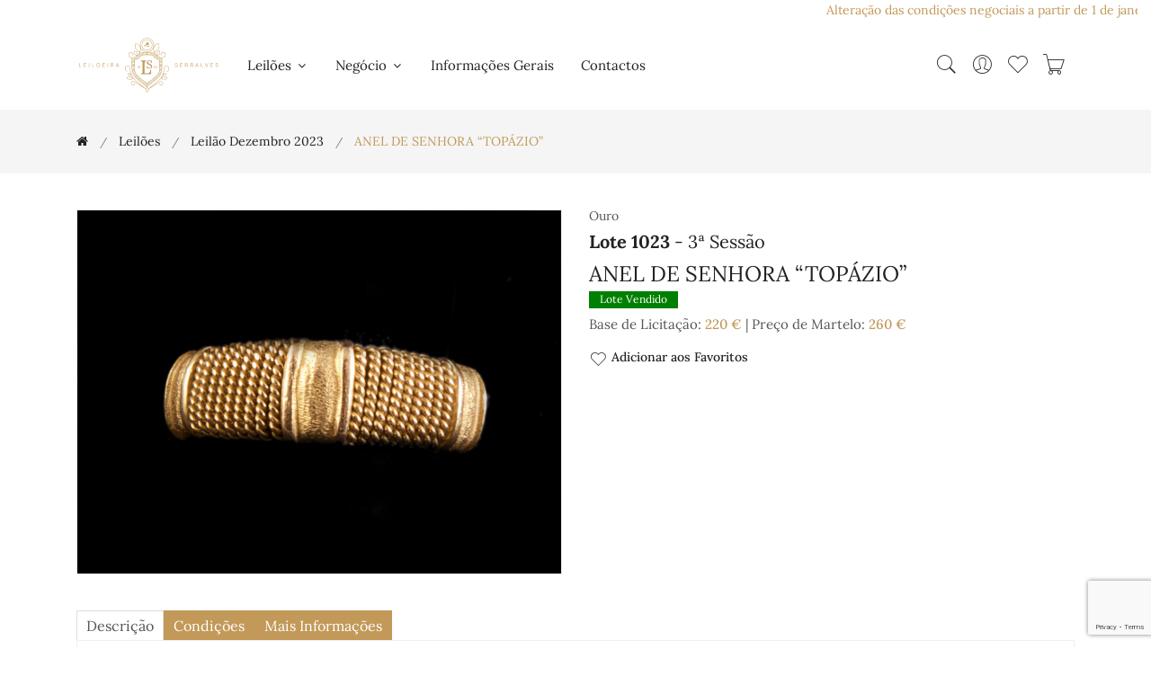

--- FILE ---
content_type: text/html; charset=UTF-8
request_url: https://serralvesantiguidades.com/lote/anel-de-senhora-topazio-31856
body_size: 88834
content:
<!doctype html>
<html class="no-js" lang="pt">

    <head>
        <meta charset="utf-8">
        <meta http-equiv="x-ua-compatible" content="ie=edge">
        <meta name="viewport" content="width=device-width, initial-scale=1, shrink-to-fit=no">

        <title>ANEL DE SENHORA “TOPÁZIO” - Leiloeira Serralves</title>
        <meta name="author" content="Leiloeira Serralves"/>
        <meta name="copyright" content="Leiloeira Serralves 2026"/>
        <meta name="description" content="Lote 1023: ANEL DE SENHORA “TOPÁZIO”"/>
        <meta name="keywords" content="Leiloeira Serralves"/>

        <!-- Favicon -->
        <link rel="apple-touch-icon" sizes="180x180" href="/serralves/assets/img/apple-touch-icon.png">
        <link rel="icon" type="image/png" sizes="32x32" href="/serralves/assets/img/favicon-32x32.png">
        <link rel="icon" type="image/png" sizes="16x16" href="/serralves/assets/img/favicon-16x16.png">

        <!-- CSS ============================================ -->
        <!-- Bootstrap CSS -->
        <link rel="stylesheet" href="/serralves/assets/css/vendor/bootstrap.min.css">
        <!-- Pe-icon-7-stroke CSS -->
        <link rel="stylesheet" href="/serralves/assets/css/vendor/pe-icon-7-stroke.css">
        <!-- Font-awesome CSS -->
        <link rel="stylesheet" href="/serralves/assets/css/vendor/font-awesome.min.css">
        <!-- Slick slider css -->
        <link rel="stylesheet" href="/serralves/assets/css/plugins/slick.min.css">
        <!-- animate css -->
        <link rel="stylesheet" href="/serralves/assets/css/plugins/animate.css">
        <!-- jquery UI css -->
        <link rel="stylesheet" href="/serralves/assets/css/plugins/jqueryui.min.css">
        <!-- ColorBox css -->
        <link rel="stylesheet" href="/serralves/assets/css/vendor/colorbox.css">
        <!-- main style css -->
        <link rel="stylesheet" href="/serralves/assets/css/style.css">
        <!-- Specific page CSS -->
        <style>
        </style>
        <!-- Global site tag (gtag.js) - Google Analytics -->
        <script async src="https://www.googletagmanager.com/gtag/js?id=G-P1FTF8KZYE"></script>
        <script>
            window.dataLayer = window.dataLayer || [];
            function gtag() {
                dataLayer.push(arguments);
            }
            gtag('js', new Date());

            gtag('config', 'G-P1FTF8KZYE');
        </script>
    </head>

    <body>
        <div class="container-fluid">
    <div class="row">
        <div class="col-md-12">
            <div class="d-flex justify-content-between align-items-center breaking-news bg-white">
                <marquee class="news-scroll" behavior="scroll" direction="left" onmouseover="this.stop();" onmouseout="this.start();">
                    <a href="https://serralvesantiguidades.com/pages/condicoes-negociais" target="_blank">Alteração das condições negociais a partir de 1 de janeiro de 2026: comissão de venda de 16%, acrescido de IVA à taxa legal em vigor</a>
                </marquee>
            </div>
        </div>
    </div>
</div>
        <!-- Start Header Area -->
<header class="header-area">
    <!-- main header start -->
    <div class="main-header d-none d-lg-block">
        <!-- header middle area start -->
        <div class="header-main-area sticky">
            <div class="container">
                <div class="row align-items-center position-relative">

                    <!-- start logo area -->
                    <div class="col-lg-2">
                        <div class="logo">
                            <a href="/">
                                <img src="/serralves/assets/img/logo/logo.svg" alt="Leiloeira Serralves">
                            </a>
                        </div>
                    </div>
                    <!-- start logo area -->

                    <!-- main menu area start -->
                    <div class="col-lg-6 position-static">
                        <div class="main-menu-area">
                            <div class="main-menu">
                                <!-- main menu navbar start -->
                                <nav class="desktop-menu">
                                    <ul>
                                        <li class="menu-item-has-children"><a href="#">Leilões <i class="fa fa-angle-down"></i></a><ul class="dropdown"><li class=""><a href="/leiloes">A Decorrer</a></li><li class=""><a href="/leiloes/realizados">Já Realizados</a></li></ul></li><li class="menu-item-has-children"><a href="#">Negócio <i class="fa fa-angle-down"></i></a><ul class="dropdown"><li class=""><a href="/pages/condicoes-negociais" >Condições Negociais</a></li><li class=""><a href="/pages/como-vender" >Como Vender</a></li><li class=""><a href="/pages/durante-o-leilao" >Durante o Leilão</a></li><li class=""><a href="/pages/concluido-o-leilao" >Concluído o Leilão</a></li><li class=""><a href="/pages/centros-de-arbitragem" >Centros de Arbitragem</a></li></ul></li><li class=""><a href="/pages/informacoes-gerais" >Informações Gerais</a></li><li class=""><a href="/contactos">Contactos</a></li>                                    </ul>
                                </nav>
                                <!-- main menu navbar end -->
                            </div>
                        </div>
                    </div>
                    <!-- main menu area end -->

                    <!-- mini cart area start -->
                    <div class="col-lg-4">
                        <div class="header-right d-flex align-items-center justify-content-end">
                            <div class="header-configure-area">
                                <ul class="nav justify-content-end">
                                    <li class="header-search-container mr-0">
                                        <button class="search-trigger d-block"><i class="pe-7s-search"></i></button>
                                        <form action="/leiloes/leilao-vinhos-outubro-2025" class="header-search-box d-none animated jackInTheBox" id="search_formIndexForm" method="post" accept-charset="utf-8"><div style="display:none;"><input type="hidden" name="_method" value="POST"/></div><input name="data[Lot][search_text]" class="header-search-field" placeholder="Pesquisar..." type="text" id="LotSearchText"/>                                        <button class="header-search-btn"><i class="pe-7s-search"></i></button>
                                        </form>                                    </li>
                                    <li class="user-hover">
                                        <a href="/users/dashboard"><i class="pe-7s-user"></i></a>                                        <ul class="dropdown-list">
                                                                                            <li><a href="/users/register">Criar Conta</a></li>
                                                <li><a href="/users/login">Entrar</a></li>
                                                                                    </ul>
                                    </li>
                                    <li>
                                        <a id="user-favorite-count" href="/users/favorites" data-toggle="tooltip" title="Lotes Favoritos">
                                            <i class="pe-7s-like"></i>
                                                                                    </a>
                                    </li>
                                    <li>
                                        <a id="user-cart-count" href="#" class="minicart-btn" data-toggle="tooltip" title="Ordens de Compra no Carrinho">
                                            <i class="pe-7s-cart"></i>
                                                                                    </a>
                                    </li>
                                </ul>
                            </div>
                        </div>
                    </div>
                    <!-- mini cart area end -->

                </div>
            </div>
        </div>
        <!-- header middle area end -->
    </div>
    <!-- main header start -->

    <!-- mobile header start -->
    <!-- mobile header start -->
    <div class="mobile-header d-lg-none d-md-block sticky">
        <!--mobile header top start -->
        <div class="container-fluid">
            <div class="row align-items-center">
                <div class="col-12">
                    <div class="mobile-main-header">
                        <div class="mobile-logo">
                            <a href="/">
                                <img src="/serralves/assets/img/logo/logo.svg" alt="Leiloeira Serralves">
                            </a>
                        </div>
                        <div class="mobile-menu-toggler">
                            <div class="mini-cart-wrap">
                                <a id="user-cart-count-mobile" href="/orders/cart" >
                                            <i class="pe-7s-cart"></i>
                                                                                    </a>
                            </div>
                            <button class="mobile-menu-btn">
                                <span></span>
                                <span></span>
                                <span></span>
                            </button>
                        </div>
                    </div>
                </div>
            </div>
        </div>
        <!-- mobile header top start -->
    </div>
    <!-- mobile header end -->
    <!-- mobile header end -->

    <!-- offcanvas mobile menu start -->
    <!-- off-canvas menu start -->
    <aside class="off-canvas-wrapper">
        <div class="off-canvas-overlay"></div>
        <div class="off-canvas-inner-content">
            <div class="btn-close-off-canvas">
                <i class="pe-7s-close"></i>
            </div>

            <div class="off-canvas-inner">
                <!-- search box start -->
                <div class="search-box-offcanvas">
                    <form action="/leiloes/leilao-vinhos-outubro-2025" id="search_formIndexForm" method="post" accept-charset="utf-8"><div style="display:none;"><input type="hidden" name="_method" value="POST"/></div><input name="data[Lot][search_text]" placeholder="Pesquisar..." type="text" id="LotSearchText"/>                    <button class="search-btn"><i class="pe-7s-search"></i></button>
                    </form>                </div>
                <!-- search box end -->

                <!-- mobile menu start -->
                <div class="mobile-navigation">

                    <!-- mobile menu navigation start -->
                    <nav>
                        <ul class="mobile-menu">
                            <li class="menu-item-has-children"><a href="#">Leilões <i class="fa fa-angle-down"></i></a><ul class="dropdown"><li class=""><a href="/leiloes">A Decorrer</a></li><li class=""><a href="/leiloes/realizados">Já Realizados</a></li></ul></li><li class="menu-item-has-children"><a href="#">Negócio <i class="fa fa-angle-down"></i></a><ul class="dropdown"><li class=""><a href="/pages/condicoes-negociais" >Condições Negociais</a></li><li class=""><a href="/pages/como-vender" >Como Vender</a></li><li class=""><a href="/pages/durante-o-leilao" >Durante o Leilão</a></li><li class=""><a href="/pages/concluido-o-leilao" >Concluído o Leilão</a></li><li class=""><a href="/pages/centros-de-arbitragem" >Centros de Arbitragem</a></li></ul></li><li class=""><a href="/pages/informacoes-gerais" >Informações Gerais</a></li><li class=""><a href="/contactos">Contactos</a></li>                        </ul>
                    </nav>
                    <!-- mobile menu navigation end -->
                </div>
                <!-- mobile menu end -->

                <div class="mobile-settings">
                    <ul class="nav">
                        <li>
                            <div class="dropdown mobile-top-dropdown">
                                <a href="#" class="dropdown-toggle" id="myaccount" data-toggle="dropdown"
                                   aria-haspopup="true" aria-expanded="false">
                                    Conta Pessoal                                    <i class="fa fa-angle-down"></i>
                                </a>
                                <div class="dropdown-menu" aria-labelledby="myaccount">
                                                                            <a href="/users/register" class="dropdown-item">Criar Conta</a>                                        <a href="/users/login" class="dropdown-item">Entrar</a>                                                                    </div>
                            </div>
                        </li>
                    </ul>
                </div>

                <!-- offcanvas widget area start -->
                <div class="offcanvas-widget-area">

                    <div class="off-canvas-social-widget">
                        <a href="tel:226 182 469"><i class="fa fa-phone"></i></a>
                        <a href="mailto:serralvesantiguidades@gmail.com"><i class="fa fa-envelope-o"></i></a>
                        <a href="https://www.facebook.com/Leiloeira-Serralves-151218652290512" target="_blank"><i class="fa fa-facebook"></i></a>
                        <a href="https://www.instagram.com/leiloeira_serralves/" target="_blank"><i class="fa fa-instagram"></i></a>

                    </div>
                </div>
                <!-- offcanvas widget area end -->
            </div>
        </div>
    </aside>
    <!-- off-canvas menu end -->
    <!-- offcanvas mobile menu end -->
</header>
<!-- end Header Area -->
        <main>
            <!-- breadcrumb area start -->
<div class="breadcrumb-area">
    <div class="container">
        <div class="row">
            <div class="col-12">
                <div class="breadcrumb-wrap">
                    <nav aria-label="breadcrumb">
                        <ul container="ul" li_class="breadcrumb-item" class="breadcrumb"><li class="first breadcrumb-item"><a href="/"><a href="/"><i class="fa fa-home"></i></a></a></li><li class=" breadcrumb-item"><a href="/leiloes">Leilões</a></li><li class=" breadcrumb-item"><a href="/leiloes/leilao-dezembro-2023">Leilão Dezembro 2023</a></li><li class="active breadcrumb-item">ANEL DE SENHORA “TOPÁZIO”</li></ul>                    </nav>
                </div>
            </div>
        </div>
    </div>
</div>
<!-- breadcrumb area end -->

<div class="shop-main-wrapper section-padding pb-0">
    <div class="container">
        <div class="row">
            <!-- product details wrapper start -->
            <div class="col-lg-12 order-1 order-lg-2">
                <!-- product details inner end -->
                <div class="product-details-inner">
                    <div class="row">
                        <div class="col-lg-6">
                            <div class="product-large-slider">
                                                                        <div class="pro-large-img img-zoom-disabled">
                                            <a href="/files/47100/1054.jpg" class="img-fluid colorbox"><img src="/files/47100/1054.jpg" alt="ANEL DE SENHORA “TOPÁZIO”"/></a>                                        </div>
                                                                    </div>
                                                    </div>
                        <div class="col-lg-6">
                            <div class="product-details-des">
                                <div class="manufacturer-name">
                                    Ouro                                </div>
                                <h4 class="product-name"><strong>Lote 1023</strong> - 3ª Sessão</h4>                                <h3 class="product-name">ANEL DE SENHORA “TOPÁZIO”</h3>
                                                                                                    <div class="product-tag sold">
                                        <span>Lote Vendido</span>
                                    </div>
                                
                                <div class="price-box mb-2">
                                                                        Base de Licitação: <span class="price-regular"><a href="#" data-lot_id="31856" class="ShowPriceButton">220&nbsp;&euro;</a></span> | Preço de Martelo: <span class="price-regular"><a href="#" data-lot_id="31856" data-price="260.00" class="ShowPriceButton">260&nbsp;&euro;</a></span>                                                                    </div>


                                                                <div class="useful-links">
                                                                        <a href="#" data-toggle="tooltip" data-lot_id="31856" title="Adicionar aos Favoritos" class="addfavoritebutton"><i class="pe-7s-like"></i>Adicionar aos Favoritos</a>
                                </div>
                            </div>
                        </div>
                    </div>
                </div>
                <!-- product details inner end -->

                <!-- product details reviews start -->
                <div class="product-details-reviews section-padding pb-0">
                    <div class="row">
                        <div class="col-lg-12">
                            <div class="product-review-info">
                                <ul class="nav review-tab">
                                    <li>
                                        <a class="active" data-toggle="tab" href="#tab_one">descrição</a>
                                    </li>
                                    <li>
                                        <a data-toggle="tab" href="#tab_two">Condições</a>
                                    </li>
                                    <li>
                                        <a id="show_info_form" data-toggle="tab" href="#tab_three">Mais Informações</a>
                                    </li>
                                </ul>
                                <div class="tab-content reviews-tab">
                                    <div class="tab-pane fade show active" id="tab_one">
                                        <div class="tab-one">
                                            <p>Em ouro amarelo contrastado (19,2k), polido e escovado com as respetivas marcas de garantia do ouro do toque 0,800, trabalho português do séc. XX-XXI. Aro liso, encimado no topo por caneladuras verticais em relevo escovadas e batidas, ladeadas por fiadas encordoadas, formando um padrão repetitivo. Sinais de uso.</p>

<p>Contraste: Cabeça de Veado - Marca de garantia do ouro do toque 0,800/1000, usada na contrastaria do Porto de 1985-2020.</p>

<p>Peso aprox: 6,4 gr.</p>

<p>Med: 16</p>
                                        </div>
                                    </div>
                                    <div class="tab-pane fade" id="tab_two">
                                        <p>A Sociedade Comercial &ldquo;Leiloeira Serralves, Lda&quot;, sujeita a sua actividade de leiloeira &agrave;s condi&ccedil;&otilde;es negociais constantes do articulado seguinte, e ainda a quaisquer outras expressas em local pr&oacute;prio. A refer&ecirc;ncia, em ep&iacute;grafes, a condi&ccedil;&otilde;es negociais para com os compradores e para com os vendedores tem por mera finalidade simplificar e facilitar a consulta do articulado, que constitui um todo e como tal dever&aacute; sempre ser entendido.</p>

<p><strong>A - CONDI&Ccedil;&Otilde;ES PREDOMINANTEMENTE RELATIVAS AOS COMPRADORES</strong></p>

<p><strong>A.1. Registo</strong></p>

<p><strong>ART. 1&ordm;</strong>&nbsp;- Para poder licitar, um potencial comprador dever&aacute; ser maior, registar-se antecipadamente e possuir um n&uacute;mero de licita&ccedil;&atilde;o, devendo constar obrigatoriamente do registo o nome, a morada, o n&uacute;mero do telefone, o n&uacute;mero de contribuinte e a assinatura do potencial comprador ou seu representante com poderes para o acto, declarando conhecer e aceitar as presentes Condi&ccedil;&otilde;es Negociais.<br />
<strong>ART. 2&ordm;</strong>&nbsp;- A &quot;Leiloeira Serralves, Lda&quot; reserva-se o direito de, no acto de registo ou em momento posterior, solicitar a apresenta&ccedil;&atilde;o do original de um documento de identifica&ccedil;&atilde;o v&aacute;lido e em vigor ao potencial comprador.<br />
<strong>ART. 3&ordm;</strong>&nbsp;- A &quot;Leiloeira Serralves, Lda&quot; reserva-se igualmente o direito de, no acto de registo ou em momento posterior, solicitar a qualquer potencial comprador a apresenta&ccedil;&atilde;o de uma garantia, que a &quot;Leiloeira Serralves, Lda&quot;, de acordo com a sua pol&iacute;tica comercial e de cr&eacute;dito e de acordo com o hist&oacute;rico do potencial comprador, considere razo&aacute;vel, tanto quanto &agrave; forma como quanto ao montante.<br />
<strong>ART. 4&ordm;</strong>&nbsp;- A &quot;Leiloeira Serralves, Lda&quot; reserva-se ainda o direito de recusar o registo ou ignorar um qualquer lance a quem n&atilde;o tiver pontualmente cumprido obriga&ccedil;&otilde;es, designadamente de pagamento e levantamento de um ou mais bens, em leil&otilde;es anteriores.<br />
<strong>ART. 5&ordm;</strong>&nbsp;- A &quot;Leiloeira Serralves, Lda&quot; considera que quem solicita o seu registo como potencial comprador actua por si, s&oacute; podendo actuar em representa&ccedil;&atilde;o de outrem mediante a entrega de procura&ccedil;&atilde;o juridicamente v&aacute;lida para o efeito, at&eacute; dois (2) dias &uacute;teis antes da venda do bem. No caso de, a final, a procura&ccedil;&atilde;o ser validamente contestada pelo suposto representado, ser&aacute; considerado comprador o suposto representante e licitante.</p>

<p><strong>A.2. Licita&ccedil;&atilde;o e compra</strong></p>

<p><strong>ART. 6&ordm;</strong>&nbsp;- Sempre que um potencial comprador pretenda certificar-se da efectiva licita&ccedil;&atilde;o de determinado ou de determinados bens, dever&aacute; comparecer e licitar pessoalmente no respectivo leil&atilde;o, considerando a &quot;Leiloeira Serralves, Lda&quot; que a presen&ccedil;a do potencial comprador &eacute;, em qualquer caso, a forma mais adequada de salvaguardar os seus interesses.<br />
<strong>a)</strong>&nbsp;sem preju&iacute;zo do disposto nos artigos anteriores, a &quot;Leiloeira Serralves, Lda&quot; poder&aacute; todavia licitar em nome e por conta dos potenciais compradores que expressamente o solicitem, atrav&eacute;s de impresso pr&oacute;prio e nos termos das condi&ccedil;&otilde;es dele constantes, desde que o mesmo seja recebido tr&ecirc;s horas antes do in&iacute;cio da respectiva sess&atilde;o;<br />
<strong>b)</strong>&nbsp;mediante solicita&ccedil;&atilde;o dos potenciais compradores, recebida com a anteced&ecirc;ncia m&iacute;nima de tr&ecirc;s horas em rela&ccedil;&atilde;o ao in&iacute;cio da respectiva sess&atilde;o, a &quot;Leiloeira Serralves, Lda&quot; disponibiliza-se igualmente para efectuar as dilig&ecirc;ncias razo&aacute;veis para os contactar telefonicamente, por forma a permitir a sua participa&ccedil;&atilde;o, por essa via, na licita&ccedil;&atilde;o de um ou mais bens previamente determinados;<br />
<strong>c)</strong>&nbsp;o servi&ccedil;o de execu&ccedil;&atilde;o de ordens de compra e o servi&ccedil;o de licita&ccedil;&atilde;o por telefone, referidos nas al&iacute;neas anteriores, s&atilde;o prestados a t&iacute;tulo de cortesia aos potenciais compradores que n&atilde;o possam estar presentes e t&ecirc;m car&aacute;cter confidencial e gratuito; a &quot;Leiloeira Serralves, Lda&quot; efectuar&aacute; todas as dilig&ecirc;ncias razo&aacute;veis ao seu alcance para a sua correcta e pontual execu&ccedil;&atilde;o; todavia, nem a &quot;Leiloeira Serralves, Lda&quot; nem os seus representantes, trabalhadores ou colaboradores poder&atilde;o, em caso algum, ser responsabilizados por qualquer erro ou omiss&atilde;o, ainda que culposos, que eventualmente possa ocorrer na sua execu&ccedil;&atilde;o.<br />
<strong>ART. 7&ordm;</strong>&nbsp;- Cabe ao pregoeiro decidir, com total poder discricion&aacute;rio, o montante em que os lances evoluem na licita&ccedil;&atilde;o de cada bem.<br />
<strong>ART. 8&ordm;</strong>&nbsp;- A &quot;Leiloeira Serralves, Lda&quot; considera comprador aquele que, por si ou representado por terceiro com poderes para o acto, licitar e arrematar o bem pelo valor mais alto, cabendo ao pregoeiro decidir, com total poder discricion&aacute;rio, qualquer d&uacute;vida que ocorra, incluindo retirar qualquer bem do leil&atilde;o ou voltar a p&ocirc;r o bem em venda no valor em que se suscitou a d&uacute;vida.<br />
<strong>ART. 9&ordm;</strong>&nbsp;- A &quot;Leiloeira Serralves, Lda&quot; n&atilde;o actua, em circunst&acirc;ncia alguma, em seu pr&oacute;prio nome como compradora dos bens que coloca em leil&atilde;o.</p>

<p><strong>A.3. Pagamento e levantamento</strong></p>

<p><strong>ART. 10&ordm;</strong>&nbsp;- O comprador obriga-se a pagar &agrave; &quot;Leiloeira Serralves, Lda&quot; a quantia total devida pela venda do bem, ou seja, o montante da arremata&ccedil;&atilde;o acrescido de uma comiss&atilde;o de 16,00%, e sobre a mesma comiss&atilde;o 23% de Imposto de Valor Acrescentado o que perfaz um total de 19,68%, de acordo com o Regime Especial de Vendas de Bens em Leil&atilde;o.<br />
<strong>ART.11&ordm;</strong>&nbsp;- O comprador obriga-se a proceder ao pagamento referido no artigo anterior e a levantar o bem durante os dois (2) dias &uacute;teis seguintes &agrave; data da respectiva compra, podendo ser exigido, no momento da arremata&ccedil;&atilde;o, um sinal de 30% do valor da mesma que n&atilde;o esteja coberto por garantia. Decorrido o referido prazo de dois (2) dias &uacute;teis, a &quot;Leiloeira Serralves, Lda&quot; reserva-se o direito de cobrar juros &agrave; taxa legal para as opera&ccedil;&otilde;es comerciais.<br />
<strong>ART. 12&ordm;</strong>&nbsp;- A titularidade sobre o bem s&oacute; se transfere para o comprador depois de paga &agrave; &quot;Leiloeira Serralves, Lda&quot; a quantia total da venda em numer&aacute;rio, cheque visado. No caso de o pagamento se efectuar atrav&eacute;s de cheque n&atilde;o visado, s&oacute; se considera paga a quantia total da venda depois de boa cobran&ccedil;a, independentemente do bem poder estar j&aacute; na posse do comprador. At&eacute; &agrave; transfer&ecirc;ncia de titularidade, nos termos previstos no par&aacute;grafo anterior, o bem permanece propriedade do vendedor.<br />
<strong>ART. 13&ordm;</strong>&nbsp;- O levantamento de qualquer bem s&oacute; ser&aacute; autorizado depois de paga a quantia total da venda.<br />
<strong>ART. 14&ordm;</strong>&nbsp;- O levantamento e transporte de um bem &eacute; da inteira responsabilidade do comprador, considerando-se que qualquer ajuda prestada pela &quot;Leiloeira Serralves, Lda&quot; seus representantes, trabalhadores ou colaboradores o &eacute; a t&iacute;tulo de cortesia, n&atilde;o podendo decorrer qualquer tipo de responsabilidade pelo facto. A eventual indica&ccedil;&atilde;o de empresa ou pessoa para o fazerem exclui, igualmente, qualquer responsabilidade da &quot;Leiloeira Serralves, Lda&quot;, seus representantes, trabalhadores ou colaboradores.<br />
<strong>ART. 15&ordm;</strong>&nbsp;- Levantado o bem, ou decorrido o prazo de dois (2) dias &uacute;teis contados da data da respectiva compra sem que o bem seja levantado pelo comprador, ficar&aacute; este respons&aacute;vel pela perda ou dano, incluindo furto ou roubo, que possa ocorrer no bem. O comprador fica igualmente respons&aacute;vel por todas as despesas de remo&ccedil;&atilde;o, armazenamento e/ou seguro do bem a que haja lugar.<br />
<strong>ART. 16&ordm;</strong>&nbsp;- Qualquer perda ou dano, incluindo furto ou roubo, tendo por objecto algum bem arrematado e n&atilde;o levantado, que ocorra no prazo de dois (2) dias &uacute;teis a que se refere o artigo 11&ordm;, apenas confere ao comprador o direito a receber quantia igual &agrave; paga at&eacute; esse momento pelo bem, n&atilde;o tendo direito a qualquer compensa&ccedil;&atilde;o, indemniza&ccedil;&atilde;o ou juros.<br />
<strong>ART. 17&ordm;</strong>&nbsp;- Caso o comprador n&atilde;o proceda ao pagamento da quantia total da venda no prazo de dez (10) dias contados da data da arremata&ccedil;&atilde;o do bem, a &quot;Leiloeira Serralves, Lda&quot; poder&aacute;, a todo o tempo, por si e em representa&ccedil;&atilde;o do vendedor, e sem que o comprador possa exigir quaisquer compensa&ccedil;&otilde;es ou indemniza&ccedil;&otilde;es por tal facto:<br />
<strong>a)</strong>&nbsp;intentar ac&ccedil;&atilde;o judicial de cobran&ccedil;a da quantia total da venda;<br />
<strong>b)</strong>&nbsp;notificar o comprador da anula&ccedil;&atilde;o da venda, sem preju&iacute;zo do direito da &quot;Leiloeira Serralves, Lda&quot; de receber a comiss&atilde;o devida pelo comprador e da consequente possibilidade de ser intentada ac&ccedil;&atilde;o judicial para cobran&ccedil;a desta.<br />
As alternativas que antecedem dever&atilde;o ser entendidas sem preju&iacute;zo de quaisquer outros direitos de que a &quot;Leiloeira Serralves, Lda&quot; possa ser titular, incluindo o direito de reclamar o pagamento de juros e das despesas de remo&ccedil;&atilde;o, armazenamento e/ou seguro do bem a que haja lugar. De igual forma, o facto de a &quot;Leiloeira Serralves, Lda&quot; optar inicialmente pela hip&oacute;tese prevista em a) dever&aacute; ser entendido sem preju&iacute;zo do direito de, a todo o tempo, p&ocirc;r termo a tal ac&ccedil;&atilde;o e anular a venda nos termos previstos em b).<br />
<strong>ART. 18&ordm;</strong>&nbsp;- O comprador autoriza expressamente a &quot;Leiloeira Serralves, Lda&quot; a fotografar, publicar, publicitar e utilizar, sob qualquer forma e a todo o tempo, para fins comerciais, culturais, acad&eacute;micos ou outros, relacionados ou n&atilde;o com a realiza&ccedil;&atilde;o do leil&atilde;o, a imagem e a descri&ccedil;&atilde;o de todos os bens que atrav&eacute;s dela tenham sido adquiridos.</p>

<p><strong>A.4. Responsabilidade da &quot;Leiloeira Serralves, Lda&quot;</strong></p>

<p><strong>ART. 19&ordm;</strong>&nbsp;- A &quot;Leiloeira Serralves, Lda&quot; responsabiliza-se pela exactid&atilde;o das descri&ccedil;&otilde;es (entende-se como tal as refer&ecirc;ncias &agrave; &eacute;poca, ao estilo, ao autor, aos materiais e ao estado de conserva&ccedil;&atilde;o) dos bens efectuadas nos seus cat&aacute;logos, sem preju&iacute;zo de as poder corrigir p&uacute;blica e verbalmente at&eacute; ao momento da venda.<br />
<strong>ART. 20&ordm;</strong>&nbsp;- Todos os bens s&atilde;o vendidos no estado de conserva&ccedil;&atilde;o em que se encontram, cabendo aos potenciais compradores confirmar pessoalmente, atrav&eacute;s do pr&eacute;vio exame do bem, a exactid&atilde;o da descri&ccedil;&atilde;o constante do cat&aacute;logo, designadamente no que diz respeito a eventuais restauros, faltas ou defeitos que ali se mencionem.<br />
<strong>a)</strong>&nbsp;no caso de bens cuja constitui&ccedil;&atilde;o inclua mecanismos, tais como rel&oacute;gios ou caixas de m&uacute;sica, sempre que a descri&ccedil;&atilde;o do bem no cat&aacute;logo n&atilde;o refira expressamente a eventual &quot;necessidade de conserto do mecanismo&quot; ou express&atilde;o equivalente, deve entender-se que o mecanismo do bem se encontra em funcionamento;<br />
<strong>b)</strong>&nbsp;nos casos previstos na al&iacute;nea anterior, a responsabilidade da &quot;Leiloeira Serralves, Lda&quot; restringe-se ao mero funcionamento do mecanismo, e n&atilde;o ao seu perfeito funcionamento, e cessa, em qualquer caso, no momento do levantamento do bem pelo comprador.<br />
<strong>ART. 21&ordm;</strong>&nbsp;- Verificando-se a exist&ecirc;ncia de discrep&acirc;ncia relevante (i.e., que implique significativa altera&ccedil;&atilde;o do valor do bem) entre a descri&ccedil;&atilde;o e a realidade do bem no momento da arremata&ccedil;&atilde;o, pode o comprador, e s&oacute; este, durante o prazo de seis meses contado da data da arremata&ccedil;&atilde;o, solicitar a devolu&ccedil;&atilde;o da quantia total da venda mediante a restitui&ccedil;&atilde;o do bem, no estado de conserva&ccedil;&atilde;o em que se encontrava no momento da arremata&ccedil;&atilde;o, n&atilde;o tendo, no entanto, direito a qualquer compensa&ccedil;&atilde;o, indemniza&ccedil;&atilde;o ou juros.<br />
<strong>ART. 22&ordm;</strong>&nbsp;- Incumbe ao comprador a demonstra&ccedil;&atilde;o da exist&ecirc;ncia de discrep&acirc;ncia relevante entre a descri&ccedil;&atilde;o e a realidade do bem, nos termos e para os efeitos dos artigos anteriores.<br />
<strong>ART. 23&ordm;</strong>&nbsp;- A &quot;Leiloeira Serralves, Lda&quot; poder&aacute; exigir ao comprador reclamante a apresenta&ccedil;&atilde;o de uma exposi&ccedil;&atilde;o escrita acompanhada por peritagem subscrita por perito reconhecido no mercado nacional ou internacional, sem preju&iacute;zo do direito que lhe assiste, em qualquer caso, e a todo o tempo, de contrapor &agrave; peritagem apresentada outra de valor equivalente.<br />
<strong>ART. 24&ordm;</strong>&nbsp;- As fotografias ou representa&ccedil;&otilde;es do bem no cat&aacute;logo destinam-se, exclusivamente, &agrave; identifica&ccedil;&atilde;o do bem sujeito a venda.<br />
<strong>ART. 25&ordm;</strong>&nbsp;- A &quot;Leiloeira Serralves, Lda&quot; n&atilde;o &eacute; respons&aacute;vel perante comprador de bem que, por facto imput&aacute;vel ao vendedor ou a terceiro, venha a ser objecto de reclama&ccedil;&otilde;es ou reivindica&ccedil;&otilde;es de terceiros e/ou apreendido, a t&iacute;tulo provis&oacute;rio ou definitivo, pelas autoridades competentes, independentemente da data em que haja sido determinada ou efectivada a respectiva reclama&ccedil;&atilde;o, reivindica&ccedil;&atilde;o ou apreens&atilde;o, e da natureza ou montante de quaisquer preju&iacute;zos, perdas ou danos que para o comprador possam decorrer desse facto, os quais dever&atilde;o ser reclamados pelo comprador directamente ao vendedor ou terceiro causador.<br />
<strong>ART. 26&ordm;</strong>&nbsp;- A &quot;Leiloeira Serralves, Lda&quot; n&atilde;o &eacute; igualmente respons&aacute;vel perante o comprador de bem que venha a ser impedido de sair do pa&iacute;s, designadamente ao abrigo da legisla&ccedil;&atilde;o de protec&ccedil;&atilde;o do patrim&oacute;nio cultural, independentemente da data em que haja sido efectivada a respectiva inventaria&ccedil;&atilde;o, arrolamento ou classifica&ccedil;&atilde;o, e da natureza ou montante de quaisquer preju&iacute;zos, perdas ou danos que para o comprador possam decorrer desse impedimento, os quais dever&atilde;o ser reclamados pelo comprador directamente ao vendedor ou terceiro causador.<br />
<strong>ART. 27&ordm;</strong>&nbsp;- Excepto em caso de dolo, a eventual responsabilidade da &quot;Leiloeira Serralves, Lda&quot; perante o comprador fica, em qualquer caso, limitada ao montante efectivamente pago por este pela aquisi&ccedil;&atilde;o do bem.</p>

<p><strong>B - CONDI&Ccedil;&Otilde;ES PREDOMINANTEMENTE RELATIVAS AOS VENDEDORES</strong></p>

<p><strong>B.1. Contrato</strong></p>

<p><strong>ART. 28&ordm;</strong>&nbsp;- A &quot;Leiloeira Serralves, Lda&quot; n&atilde;o &eacute; propriet&aacute;ria de nenhum dos bens que coloca em leil&atilde;o, nem em circunst&acirc;ncia alguma actua em seu pr&oacute;prio nome como vendedora dos mesmos.<br />
<strong>ART. 29&ordm;</strong>&nbsp;- O vendedor de um bem e a &quot;Leiloeira Serralves, Lda&quot; est&atilde;o vinculados entre si a partir do momento em que seja assinado por ambas as partes o respectivo contrato de presta&ccedil;&atilde;o de servi&ccedil;os, adiante designado por &ldquo;Contrato&rdquo;.<br />
<strong>ART. 30&ordm;</strong>&nbsp;- Do Contrato dever&atilde;o constar obrigatoriamente:<br />
<strong>a)</strong>&nbsp;a identifica&ccedil;&atilde;o completa do vendedor e, se for o caso, do seu representante;<br />
<strong>b)</strong>&nbsp;a identifica&ccedil;&atilde;o e a descri&ccedil;&atilde;o, ainda que sum&aacute;ria, do bem;<br />
<strong>c)</strong>&nbsp;o pre&ccedil;o m&iacute;nimo de venda do bem acordado pelas partes;<br />
<strong>d)</strong>&nbsp;a comiss&atilde;o devida pelo vendedor &agrave; &quot;Leiloeira Serralves, Lda&quot;;<br />
<strong>e)</strong>&nbsp;as taxas devidas relativas ao seguro e &agrave; inventaria&ccedil;&atilde;o do bem;<br />
<strong>f)</strong>&nbsp;quaisquer outras taxas acordadas pelas partes, nomeadamente as relativas a transportes, fotografias, etc.;<br />
<strong>g)</strong>&nbsp;a assinatura do vendedor ou seu representante com poderes para o acto, declarando conhecer e aceitar as presentes Condi&ccedil;&otilde;es Negociais e as condi&ccedil;&otilde;es particulares a que haja lugar.<br />
<strong>ART. 31&ordm;</strong>&nbsp;- Ao celebrar o Contrato, o vendedor:<br />
<strong>a)</strong>&nbsp;garante ser propriet&aacute;rio e leg&iacute;timo possuidor do bem, tendo em qualquer caso o expresso dever de informar sobre a eventual inventaria&ccedil;&atilde;o ou arrolamento do bem pelas entidades oficiais;<br />
<strong>b)</strong>&nbsp;garante n&atilde;o ter ocultado &agrave; &quot;Leiloeira Serralves, Lda&quot; quaisquer elementos ou informa&ccedil;&otilde;es que, se tivessem sido por esta conhecidos, fossem suscept&iacute;veis de modificar a vontade desta em contratar ou de alterar a descri&ccedil;&atilde;o do bem e/ou o valor que lhe &eacute; atribu&iacute;do;<br />
<strong>c)</strong>&nbsp;obriga-se a entregar o bem ou a mant&ecirc;-lo &agrave; disposi&ccedil;&atilde;o da &quot;Leiloeira Serralves, Lda&quot; e do comprador, logo e sempre que tal lhe seja solicitado.<br />
<strong>ART. 32&ordm;</strong>&nbsp;- No caso de o vendedor ser representado por um terceiro, o disposto no artigo anterior aplica-se a este &uacute;ltimo, com as devidas adapta&ccedil;&otilde;es, mais se obrigando o representante a apresentar &agrave; &quot;Leiloeira Serralves, Lda&quot; documentos que titulem a respectiva rela&ccedil;&atilde;o com o propriet&aacute;rio vendedor.<br />
<strong>ART. 33&ordm;</strong>&nbsp;- A &quot;Leiloeira Serralves, Lda&quot; reserva-se o direito de solicitar a apresenta&ccedil;&atilde;o de documentos comprovativos da propriedade do bem, designadamente documentos que titulem a respectiva aquisi&ccedil;&atilde;o pelo vendedor.<br />
<strong>ART. 34&ordm;</strong>&nbsp;- A &quot;Leiloeira Serralves, Lda&quot; reserva-se igualmente o direito de, a todo o tempo, efectuar ou mandar efectuar exames e/ou peritagens ao bem, de forma a confirmar ou infirmar a respectiva descri&ccedil;&atilde;o efectuada no Contrato. No caso de tais exames ou peritagens permitirem concluir que o Contrato n&atilde;o se encontra materialmente correcto, poder&aacute; a &quot;Leiloeira Serralves, Lda&quot; denunci&aacute;-lo ou resolv&ecirc;-lo e, no caso de o vendedor ter actuado com dolo ou neglig&ecirc;ncia grosseira na negocia&ccedil;&atilde;o e celebra&ccedil;&atilde;o do Contrato, dever&aacute; indemnizar a &quot;Leiloeira Serralves, Lda&quot; pelos danos e preju&iacute;zos por esta sofrida, incluindo o dano de imagem no caso de a venda do bem j&aacute; ter sido publicitada. Poder&aacute; ainda a &quot;Leiloeira Serralves, Lda&quot; denunciar ou resolver o Contrato, sem que por isso tenha o vendedor direito a qualquer indemniza&ccedil;&atilde;o, no caso de tais exames ou peritagens n&atilde;o se revelarem conclusivos mas, ainda assim, subsistirem para a &quot;Leiloeira Serralves, Lda&quot; fundadas d&uacute;vidas sobre a correc&ccedil;&atilde;o material do Contrato.<br />
<strong>ART. 35&ordm;</strong>&nbsp;- O vendedor autoriza expressamente a &quot;Leiloeira Serralves, Lda&quot; a fotografar, publicar, publicitar e utilizar, sob qualquer forma, para fins comerciais, culturais, acad&eacute;micos ou outros, a imagem e a descri&ccedil;&atilde;o de todos os bens objecto do Contrato.<br />
<strong>ART. 36&ordm;</strong>&nbsp;- O Contrato apenas pode ser alterado por m&uacute;tuo acordo, sem preju&iacute;zo de, no cat&aacute;logo onde venha a ser inclu&iacute;do o bem, a &quot;Leiloeira Serralves, Lda&quot; poder alterar a descri&ccedil;&atilde;o e aumentar o pre&ccedil;o m&iacute;nimo de venda do bem constantes do Contrato, assim como estabelecer livremente o n&uacute;mero de bens a colocar em cada lote.</p>

<p><strong>B.2. Responsabilidade</strong></p>

<p>ART. 37&ordm; - O transporte para, e o dep&oacute;sito do bem nas, instala&ccedil;&otilde;es da&quot;Leiloeira Serralves, Lda&quot;, bem como o seu posterior levantamento e transporte em caso de n&atilde;o venda, s&atilde;o da inteira responsabilidade do vendedor, considerando-se que qualquer ajuda prestada pela &quot;Leiloeira Serralves, Lda&quot;, seus representantes, trabalhadores ou colaboradores, o &eacute; a t&iacute;tulo de cortesia, n&atilde;o podendo recair qualquer tipo de responsabilidade sobre eles pelo facto. A eventual indica&ccedil;&atilde;o de empresa ou pessoa para o fazerem exclui, igualmente, qualquer responsabilidade da &quot;Leiloeira Serralves, Lda&quot;, seus representantes, trabalhadores ou colaboradores.<br />
<strong>ART. 38&ordm;</strong>&nbsp;- Quaisquer perdas ou danos, incluindo furto ou roubo, que ocorram num bem enquanto este estiver na posse do vendedor, mesmo depois de assinado o Contrato, s&atilde;o da sua inteira e exclusiva responsabilidade, encontrando-se este obrigado a indemnizar a &quot;Leiloeira Serralves, Lda&quot; e/ou o comprador por todos os danos e preju&iacute;zos sofridos.<br />
<strong>ART. 39&ordm;</strong>&nbsp;- Sem preju&iacute;zo do disposto nos artigos 15&ordm; (em que a responsabilidade j&aacute; &eacute; do comprador) e 48&ordm; (em que a responsabilidade tornou a ser do vendedor), a &quot;Leiloeira Serralves, Lda&quot; apenas se responsabiliza pelos bens que estejam depositados nas suas instala&ccedil;&otilde;es desde que o respectivo Contrato esteja devidamente assinado pelas partes ou que os bens lhe tenham sido formalmente confiados para efeitos de identifica&ccedil;&atilde;o e avalia&ccedil;&atilde;o.<br />
<strong>ART. 40&ordm;</strong>&nbsp;- A responsabilidade da &quot;Leiloeira Serralves, Lda&quot; por eventuais perdas ou danos, incluindo furto ou roubo, que possam ocorrer em bens que lhe tenham sido formalmente confiados, nos termos do n&uacute;mero anterior, est&aacute; coberta por seguro pelo valor da reserva acordada.</p>

<p><strong>B.3. Pagamento</strong></p>

<p><strong>ART. 41&ordm;</strong>&nbsp;- O vendedor autoriza expressamente a &quot;Leiloeira Serralves, Lda&quot; a deduzir do montante da arremata&ccedil;&atilde;o:<br />
<strong>a)</strong>&nbsp;a comiss&atilde;o que lhe &eacute; devida nos termos do Contrato, acrescida do IVA &agrave; taxa legal; e<br />
<strong>b)</strong>&nbsp;o valor dos servi&ccedil;os e outros pagamentos devidos nos termos do Contrato, acrescidos do IVA &agrave; taxa legal.<br />
<strong>ART. 42&ordm;</strong>&nbsp;- No caso de venda do bem, e recebido do comprador o valor total da venda, a &quot;Leiloeira Serralves, Lda&quot; obriga-se a entregar ao vendedor a quantia da venda, deduzidas as comiss&otilde;es, servi&ccedil;os e impostos devidos, trinta (30) dias ap&oacute;s a data da realiza&ccedil;&atilde;o da &uacute;ltima sess&atilde;o do respectivo leil&atilde;o, cabendo ao vendedor contactar a &quot;Leiloeira Serralves, Lda&quot; para o efeito.<br />
<strong>ART. 43&ordm;</strong>&nbsp;- No caso de o bem vendido constituir uma obra de arte original, na acep&ccedil;&atilde;o do art.&ordm; 54&ordm; do C&oacute;digo do Direito de Autor e dos Direitos Conexos (na redac&ccedil;&atilde;o que lhe foi dada pela Lei n.&ordm; 24/2006, de 30 de Junho), a quantia l&iacute;quida a receber pelo vendedor compreende o montante devido ao autor ou, se for o caso, aos herdeiros do autor, a t&iacute;tulo de direito de sequ&ecirc;ncia. O vendedor obriga-se a reter tal quantia e pag&aacute;-la ao autor ou, se for o caso, aos herdeiros do autor, a solicita&ccedil;&atilde;o destes ou de quem validamente os represente. Como excep&ccedil;&atilde;o ao disposto nos dois par&aacute;grafos anteriores, e no caso de o autor, os herdeiros do autor ou quem validamente os representar solicitar tal pagamento &agrave; &quot;Serralves Antiguidades&quot; antes de esta ter efectuado o pagamento ao vendedor, o vendedor autoriza expressamente a &quot;Leiloeira Serralves, Lda&quot; a deduzir do montante l&iacute;quido que lhe seria devido nos termos do artigo 41&ordm; a quantia pelo mesmo devida a t&iacute;tulo de direito de sequ&ecirc;ncia.<br />
<strong>ART. 44&ordm;</strong>&nbsp;- O vendedor autoriza ainda a &quot;Leiloeira Serralves, Lda&quot; a deduzir do montante l&iacute;quido que lhe seria devido nos termos do artigo 41&ordm; quaisquer quantias pelo mesmo devidas enquanto comprador de outros bens, operando, nessa medida, a compensa&ccedil;&atilde;o.<br />
<strong>ART. 45&ordm;</strong>&nbsp;- Decorrido o prazo referido no artigo 42&ordm;, se a &quot;Leiloeira Serralves, Lda&quot; n&atilde;o tiver recebido do comprador o valor total da venda, dever&aacute; informar o vendedor desse facto e de que intentou ou pretende intentar ac&ccedil;&atilde;o judicial de cobran&ccedil;a da quantia total da venda ou anular a venda, nos termos do artigo 17&ordm;. Na medida em que a reac&ccedil;&atilde;o contra o comprador care&ccedil;a da interven&ccedil;&atilde;o do vendedor, dever&aacute; este mandatar a &quot;Leiloeira Serralves, Lda&quot; para quanto se revele necess&aacute;rio ou conveniente. No caso de a &quot;Leiloeira Serralves, Lda&quot; conseguir cobrar, de forma judicial ou extra-judicial, o cr&eacute;dito sobre o comprador, entregar&aacute; o valor devido ao vendedor nos cinco (5) dias &uacute;teis subsequentes &agrave; efectiva cobran&ccedil;a.</p>

<p><strong>B.4. N&atilde;o venda de um bem</strong></p>

<p><strong>ART. 46&ordm;</strong>&nbsp;- No caso de n&atilde;o venda de um bem em leil&atilde;o, e salvo expressa indica&ccedil;&atilde;o em contr&aacute;rio por parte do vendedor, v&aacute;lida a todo o tempo, a &quot;Leiloeira Serralves, Lda&quot; reserva-se o direito de proceder &agrave; sua venda pelo pre&ccedil;o m&iacute;nimo de venda acordado, acrescido da comiss&atilde;o e imposto devidos, nos vinte (20) dias &uacute;teis seguintes &agrave; &uacute;ltima sess&atilde;o do respectivo leil&atilde;o.<br />
<strong>ART. 47&ordm;</strong>&nbsp;- Decorrido esse prazo ou outro mais extenso acordado pelas partes, e n&atilde;o se tendo efectivado a venda do bem, a &quot;Leiloeira Serralves, Lda&quot; comunicar&aacute; tal facto ao vendedor, devendo este:<br />
<strong>a)</strong>&nbsp;pagar &agrave; &quot;Leiloeira Serralves, Lda&quot; o que estiver estipulado no Contrato, n&atilde;o tendo direito a qualquer compensa&ccedil;&atilde;o ou indemniza&ccedil;&atilde;o pelo facto da n&atilde;o venda do bem;<br />
<strong>b)</strong>&nbsp;proceder ao levantamento do bem no prazo de cinco (5) dias &uacute;teis seguintes a essa comunica&ccedil;&atilde;o.<br />
<strong>ART. 48&ordm;</strong>&nbsp;- Decorrido o prazo referido na al&iacute;nea b) do artigo anterior sem que o bem tenha sido levantado pelo vendedor, ficar&aacute; este respons&aacute;vel pela perda ou dano, incluindo furto ou roubo, que possa ocorrer no bem, n&atilde;o podendo a partir dessa data nem a &quot;Leiloeira Serralves, Lda&quot;, nem os seus representantes, trabalhadores ou colaboradores ser responsabilizados por essa eventualidade. O vendedor ficar&aacute; igualmente respons&aacute;vel por todas as despesas de remo&ccedil;&atilde;o, armazenamento ou seguro do bem a que haja lugar.<br />
<strong>ART. 49&ordm;</strong>&nbsp;- Passados noventa (90) dias sobre a comunica&ccedil;&atilde;o referida no artigo 47&ordm; e n&atilde;o havendo qualquer resposta formal do vendedor, poder&aacute; a &quot;Leiloeira Serralves, Lda&quot; vender o bem em leil&atilde;o, sem sujei&ccedil;&atilde;o ao pre&ccedil;o m&iacute;nimo de venda acordado, recebendo a comiss&atilde;o e as taxas fixadas no Contrato e tendo o direito, ainda, a deduzir todas as quantias em d&iacute;vida pelo vendedor.<br />
<strong>ART. 50&ordm;</strong>&nbsp;- Para a resolu&ccedil;&atilde;o de qualquer conflito entre as partes sobre o cumprimento da rela&ccedil;&atilde;o comercial entre elas, bem como sobre a validade, efic&aacute;cia, interpreta&ccedil;&atilde;o ou integra&ccedil;&atilde;o das presentes Condi&ccedil;&otilde;es gerais ou quaisquer outros documentos contratuais, &eacute; competente o foro da comarca do Porto, com expressa ren&uacute;ncia a qualquer outro.</p>
                                    </div>
                                    <div class="tab-pane fade" id="tab_three">
                                        <form action="/lote/anel-de-senhora-topazio-31856" class="" id="ContactViewForm" method="post" accept-charset="utf-8"><div style="display:none;"><input type="hidden" name="_method" value="POST"/></div>                                        <input type="hidden" name="data[Contact][recaptchaResponse]" id="ContactRecaptchaResponse"/><input type="hidden" name="data[Contact][subject]" value="Lote 1023 - Pedido de Informações" id="ContactSubject"/><input type="hidden" name="data[Contact][lot_url]" value="https://serralvesantiguidades.com/lote/anel-de-senhora-topazio-31856" id="ContactLotUrl"/>                                        <div class="single-input-item">
                                            <label for="ContactName">Nome</label><input name="data[Contact][name]" class="form-control" placeholder="Nome" maxlength="255" type="text" id="ContactName" required="required"/>                                        </div>
                                        <div class="row">
                                            <div class="col-6">
                                                <div class="single-input-item">
                                                    <label for="ContactEmail">Email</label><input name="data[Contact][email]" class="form-control" placeholder="Email" maxlength="255" type="email" id="ContactEmail" required="required"/>                                                </div>
                                            </div>
                                            <div class="col-6">
                                                <div class="single-input-item">
                                                    <label for="ContactPhone">Telefone</label><input name="data[Contact][phone]" class="form-control" placeholder="Telefone" maxlength="255" type="tel" id="ContactPhone"/>                                                </div>
                                            </div>
                                        </div>
                                        <div class="single-input-item">
                                            <label for="ContactMessage">Mensagem</label><textarea name="data[Contact][message]" class="form-control" placeholder="Mensagem" cols="30" rows="6" id="ContactMessage" required="required"></textarea>                                        </div>

                                        <div class="single-input-item">
                                            <div class="login-reg-form-meta">
                                                <div class="remember-meta">
                                                    <div class="custom-control custom-checkbox">
                                                        <input type="hidden" name="data[Contact][conditions]" id="ContactConditions_" value="0"/><input type="checkbox" name="data[Contact][conditions]" class="form-control custom-control-input" value="1" id="ContactConditions"/><label for="ContactConditions" class="custom-control-label">Autorizo o tratamento dos dados recolhidos no presente formulário.</label>                                                    </div>
                                                </div>
                                            </div>
                                        </div>
                                        <div class="single-input-item">
                                            <button id="ContactViewButton" class="btn btn-sqr" type="submit">Enviar</button>                                        </div>
                                        </form>
                                    </div>
                                </div>
                            </div>
                        </div>
                    </div>
                </div>
                <!-- product details reviews end -->
                <div class="d-flex justify-content-around my-5">
    <a href="/lote/paliteiro-menino-com-bracos-cruzados-31151" class="btn btn-cart2"><i class="fa fa-angle-left"></i> Lote Anterior</a><a href="/lote/paliteiro-gallego-a-tirar-espinho-do-pe-31134" class="btn btn-cart2">Lote Seguinte <i class="fa fa-angle-right"></i></a></div>
            </div>

            <!-- product details wrapper end -->
        </div>
    </div>
</div>
<section class="related-products section-padding">
    <div class="container">
        <div class="row">
            <div class="col-12">
                <!-- section title start -->
                <div class="section-title text-center">
                    <h2 class="title">Outros Lotes</h2>
                    <p class="sub-title">Lotes do mesmo leilão em que pode ter interesse</p>
                </div>
                <!-- section title start -->
            </div>
        </div>
        <div class="row">
            <div class="col-12">
                <div class="product-carousel-4 slick-row-10 slick-arrow-style">
                                            <!-- product item start -->
                        <div class="product-item">
                            <figure class="product-thumb">
                                <a href="/lote/anel-de-senhora-31863"><img src="/files/47107/415d2e4353963c539961c46ad289844f4093ba96_800x800_90.jpg" alt="ANEL DE SENHORA"/></a>                                <div class="cart-hover">
                                    <a href="/lote/anel-de-senhora-31863" class="btn btn-cart">Ver</a>
                                </div>
                            </figure>
                            <div class="product-caption text-center">
                                <div class="product-identity">
                                    <p class="manufacturer-name"><a href="/lote/anel-de-senhora-31863">Ouro</a></p>
                                </div>

                                <h6 class="product-name">
                                    <a href="/lote/anel-de-senhora-31863">ANEL DE SENHORA</a>
                                </h6>
                            </div>
                        </div>
                        <!-- product item end -->
                                            <!-- product item start -->
                        <div class="product-item">
                            <figure class="product-thumb">
                                <a href="/lote/alfinete-de-lapela-31844"><img src="/files/47088/8b2dd04e87577952ed20d966ffb1e252744cdb5f_800x800_90.jpg" alt="ALFINETE DE LAPELA"/></a>                                <div class="cart-hover">
                                    <a href="/lote/alfinete-de-lapela-31844" class="btn btn-cart">Ver</a>
                                </div>
                            </figure>
                            <div class="product-caption text-center">
                                <div class="product-identity">
                                    <p class="manufacturer-name"><a href="/lote/alfinete-de-lapela-31844">Ouro</a></p>
                                </div>

                                <h6 class="product-name">
                                    <a href="/lote/alfinete-de-lapela-31844">ALFINETE DE LAPELA</a>
                                </h6>
                            </div>
                        </div>
                        <!-- product item end -->
                                            <!-- product item start -->
                        <div class="product-item">
                            <figure class="product-thumb">
                                <a href="/lote/pendente-nossa-senhora-da-conceicao-caneco-31933"><img src="/files/47178/eeb8f1dbcd3eedab645d5ab893d199d494579bf3_800x800_90.jpg" alt="PENDENTE NOSSA SENHORA DA CONCEIÇÃO / CANECO"/></a>                                <div class="cart-hover">
                                    <a href="/lote/pendente-nossa-senhora-da-conceicao-caneco-31933" class="btn btn-cart">Ver</a>
                                </div>
                            </figure>
                            <div class="product-caption text-center">
                                <div class="product-identity">
                                    <p class="manufacturer-name"><a href="/lote/pendente-nossa-senhora-da-conceicao-caneco-31933">Ouro</a></p>
                                </div>

                                <h6 class="product-name">
                                    <a href="/lote/pendente-nossa-senhora-da-conceicao-caneco-31933">PENDENTE NOSSA SENHORA DA CONCEIÇÃO / CANECO</a>
                                </h6>
                            </div>
                        </div>
                        <!-- product item end -->
                                            <!-- product item start -->
                        <div class="product-item">
                            <figure class="product-thumb">
                                <a href="/lote/anel-de-senhora-31867"><img src="/files/47111/3c19eb2961d9d449e857615c28aa47615562bc87_800x800_90.jpg" alt="ANEL DE SENHORA"/></a>                                <div class="cart-hover">
                                    <a href="/lote/anel-de-senhora-31867" class="btn btn-cart">Ver</a>
                                </div>
                            </figure>
                            <div class="product-caption text-center">
                                <div class="product-identity">
                                    <p class="manufacturer-name"><a href="/lote/anel-de-senhora-31867">Ouro</a></p>
                                </div>

                                <h6 class="product-name">
                                    <a href="/lote/anel-de-senhora-31867">ANEL DE SENHORA</a>
                                </h6>
                            </div>
                        </div>
                        <!-- product item end -->
                                            <!-- product item start -->
                        <div class="product-item">
                            <figure class="product-thumb">
                                <a href="/lote/par-de-brincos-de-senhora-31845"><img src="/files/47089/070dafcb55881e67b7fce04cfb94faa33639b865_800x800_90.jpg" alt="PAR DE BRINCOS DE SENHORA"/></a>                                <div class="cart-hover">
                                    <a href="/lote/par-de-brincos-de-senhora-31845" class="btn btn-cart">Ver</a>
                                </div>
                            </figure>
                            <div class="product-caption text-center">
                                <div class="product-identity">
                                    <p class="manufacturer-name"><a href="/lote/par-de-brincos-de-senhora-31845">Ouro</a></p>
                                </div>

                                <h6 class="product-name">
                                    <a href="/lote/par-de-brincos-de-senhora-31845">PAR DE BRINCOS DE SENHORA</a>
                                </h6>
                            </div>
                        </div>
                        <!-- product item end -->
                                            <!-- product item start -->
                        <div class="product-item">
                            <figure class="product-thumb">
                                <a href="/lote/par-de-brincos-de-senhora-31850"><img src="/files/47094/8d8ebea7b076c177ecd21e2d0d7e52fa74c48f3c_800x800_90.jpg" alt="PAR DE BRINCOS DE SENHORA"/></a>                                <div class="cart-hover">
                                    <a href="/lote/par-de-brincos-de-senhora-31850" class="btn btn-cart">Ver</a>
                                </div>
                            </figure>
                            <div class="product-caption text-center">
                                <div class="product-identity">
                                    <p class="manufacturer-name"><a href="/lote/par-de-brincos-de-senhora-31850">Ouro</a></p>
                                </div>

                                <h6 class="product-name">
                                    <a href="/lote/par-de-brincos-de-senhora-31850">PAR DE BRINCOS DE SENHORA</a>
                                </h6>
                            </div>
                        </div>
                        <!-- product item end -->
                                            <!-- product item start -->
                        <div class="product-item">
                            <figure class="product-thumb">
                                <a href="/lote/anel-de-senhora-31941"><img src="/files/47186/c6d28f73737fec3883c5b4cebe30bfe12bbe4bf4_800x800_90.jpg" alt="ANEL DE SENHORA"/></a>                                <div class="cart-hover">
                                    <a href="/lote/anel-de-senhora-31941" class="btn btn-cart">Ver</a>
                                </div>
                            </figure>
                            <div class="product-caption text-center">
                                <div class="product-identity">
                                    <p class="manufacturer-name"><a href="/lote/anel-de-senhora-31941">Ouro</a></p>
                                </div>

                                <h6 class="product-name">
                                    <a href="/lote/anel-de-senhora-31941">ANEL DE SENHORA</a>
                                </h6>
                            </div>
                        </div>
                        <!-- product item end -->
                                            <!-- product item start -->
                        <div class="product-item">
                            <figure class="product-thumb">
                                <a href="/lote/relogio-de-bolso-1-2-caldeirao-32094"><img src="/files/47469/8dad097d5f7a5d13b0723f5465cbef6fe2a2f244_800x800_90.jpg" alt="RELÓGIO DE BOLSO “1/2 CALDEIRÃO”"/></a>                                <div class="cart-hover">
                                    <a href="/lote/relogio-de-bolso-1-2-caldeirao-32094" class="btn btn-cart">Ver</a>
                                </div>
                            </figure>
                            <div class="product-caption text-center">
                                <div class="product-identity">
                                    <p class="manufacturer-name"><a href="/lote/relogio-de-bolso-1-2-caldeirao-32094">Ouro</a></p>
                                </div>

                                <h6 class="product-name">
                                    <a href="/lote/relogio-de-bolso-1-2-caldeirao-32094">RELÓGIO DE BOLSO “1/2 CALDEIRÃO”</a>
                                </h6>
                            </div>
                        </div>
                        <!-- product item end -->
                                            <!-- product item start -->
                        <div class="product-item">
                            <figure class="product-thumb">
                                <a href="/lote/moeda-em-ouro-rei-d-dinis-de-euro-31234"><img src="/files/46063/16c144cd1f73c0538b8fcd28271f3d52d63ba970_800x800_90.jpg" alt="MOEDA EM OURO ● REI D. DINIS ● ¼ DE EURO"/></a>                                <div class="cart-hover">
                                    <a href="/lote/moeda-em-ouro-rei-d-dinis-de-euro-31234" class="btn btn-cart">Ver</a>
                                </div>
                            </figure>
                            <div class="product-caption text-center">
                                <div class="product-identity">
                                    <p class="manufacturer-name"><a href="/lote/moeda-em-ouro-rei-d-dinis-de-euro-31234">Ouro</a></p>
                                </div>

                                <h6 class="product-name">
                                    <a href="/lote/moeda-em-ouro-rei-d-dinis-de-euro-31234">MOEDA EM OURO ● REI D. DINIS ● ¼ DE EURO</a>
                                </h6>
                            </div>
                        </div>
                        <!-- product item end -->
                                            <!-- product item start -->
                        <div class="product-item">
                            <figure class="product-thumb">
                                <a href="/lote/duas-medalhas-em-ouro-31533"><img src="/files/46449/bfbf712f9985a2f57f13ff1f56dcb6f5921a3b49_800x800_90.jpg" alt="DUAS MEDALHAS EM OURO"/></a>                                <div class="cart-hover">
                                    <a href="/lote/duas-medalhas-em-ouro-31533" class="btn btn-cart">Ver</a>
                                </div>
                            </figure>
                            <div class="product-caption text-center">
                                <div class="product-identity">
                                    <p class="manufacturer-name"><a href="/lote/duas-medalhas-em-ouro-31533">Ouro</a></p>
                                </div>

                                <h6 class="product-name">
                                    <a href="/lote/duas-medalhas-em-ouro-31533">DUAS MEDALHAS EM OURO</a>
                                </h6>
                            </div>
                        </div>
                        <!-- product item end -->
                                            <!-- product item start -->
                        <div class="product-item">
                            <figure class="product-thumb">
                                <a href="/lote/anel-de-senhora-31866"><img src="/files/47110/76a9e39fc0fb7fefce78c4940c4aa5468c8c8df4_800x800_90.jpg" alt="ANEL DE SENHORA"/></a>                                <div class="cart-hover">
                                    <a href="/lote/anel-de-senhora-31866" class="btn btn-cart">Ver</a>
                                </div>
                            </figure>
                            <div class="product-caption text-center">
                                <div class="product-identity">
                                    <p class="manufacturer-name"><a href="/lote/anel-de-senhora-31866">Ouro</a></p>
                                </div>

                                <h6 class="product-name">
                                    <a href="/lote/anel-de-senhora-31866">ANEL DE SENHORA</a>
                                </h6>
                            </div>
                        </div>
                        <!-- product item end -->
                                            <!-- product item start -->
                        <div class="product-item">
                            <figure class="product-thumb">
                                <a href="/lote/fio-de-senhora-31059"><img src="/files/45749/15e3d8b8d931c5f180d0afdc51d9e661f172a299_800x800_90.jpg" alt="FIO DE SENHORA"/></a>                                <div class="cart-hover">
                                    <a href="/lote/fio-de-senhora-31059" class="btn btn-cart">Ver</a>
                                </div>
                            </figure>
                            <div class="product-caption text-center">
                                <div class="product-identity">
                                    <p class="manufacturer-name"><a href="/lote/fio-de-senhora-31059">Ouro</a></p>
                                </div>

                                <h6 class="product-name">
                                    <a href="/lote/fio-de-senhora-31059">FIO DE SENHORA</a>
                                </h6>
                            </div>
                        </div>
                        <!-- product item end -->
                                    </div>
            </div>
        </div>
    </div>
</section>
<div class="modal" id="PhoneBidBox" tabindex="-1" role="dialog" aria-labelledby="PhoneBidBoxLabel" aria-hidden="true">
    <div class="modal-dialog modal-dialog-centered" role="document">
        <div class="modal-content">
            <div class="modal-header">
                <h5 class="modal-title" id="PhoneBidBoxLabel">Licitação Telefónica</h5>
                <button type="button" class="close" data-dismiss="modal" aria-label="Close">
                    <span aria-hidden="true"><i class="fa fa-times-circle" aria-hidden="true"></i></span>
                </button>
            </div>
                            <div class="modal-body">
                    <p>É necessário ter sessão iniciada para efectuar licitações telefónicas.</p><p>Pretende iniciar a sua sessão?</p>
                </div>
                <div class="modal-footer">
                    <button type="button" class="btn btn-cancel" data-dismiss="modal">Fechar</button>
                    <a href="/users/login" type="button" class="btn btn-confirm">Iniciar Sessão</a>
                </div>
                    </div>
    </div>
</div>        </main>

        <!-- Scroll to top start -->
        <div class="scroll-top not-visible">
            <i class="fa fa-angle-up"></i>
        </div>
        <!-- Scroll to Top End -->

        <!-- footer area start -->
        <footer class="footer-widget-area">
            <div class="footer-top section-padding">
                <div class="container">
                    <div class="row">
                        <div class="col-lg-4 col-md-4">
                            <div class="widget-item">
                                <div class="widget-title">
                                    <div class="widget-logo">
                                        <a href="/">
                                            <img src="/serralves/assets/img/logo/logo.svg" alt="Leiloeira Serralves">
                                        </a>
                                    </div>
                                </div>
                            </div>
                        </div>
                        <div class="col-lg-8 col-md-8">
                            <div class="widget-item">
                                <div class="widget-body text-justify">
                                    <p>A Leiloeira Serralves, Lda, criada em 1993, encontra-se já bem posicionada no mercado. O sucesso alcançado é o resultado do empenho e profissionalismo. A sua equipa está orientada para encarar este negócio como um processo permanente de oportunidades para diferenciar e inovar, contribuindo dessa forma para a boa performance da empresa. O objectivo é ser um negócio que se paute sempre pela honestidade, transparência negocial, rigor, qualidade e confiança.</p>
                                </div>
                            </div>
                        </div>
                        <div class="col-lg-6 col-md-6">
                            <div class="widget-item">
                                <h6 class="widget-title">Contactos</h6>
                                <div class="widget-body">
                                    <address class="contact-block">
                                        <ul>
                                            <li><i class="pe-7s-home"></i> Rua Serralves, 1080/1084
4150-705 Porto</li>
                                            <li><i class="pe-7s-mail"></i> <a
                                                    href="mailto:serralvesantiguidades@gmail.com">serralvesantiguidades@gmail.com</a></li>
                                            <li><i class="pe-7s-call"></i> <a href="tel:226 182 469">226 182 469</a><span style="font-size: x-small;">&nbsp;(chamada para rede fixa nacional)</span>
                                            </li>
                                        </ul>
                                    </address>
                                </div>
                            </div>
                        </div>

                        <div class="col-lg-3 col-md-6">
                            <div class="widget-item">
                                <h6 class="widget-title">Redes Sociais</h6>
                                <div class="widget-body social-link">
                                    <a href="https://www.facebook.com/Leiloeira-Serralves-151218652290512" target="_blank"><i class="fa fa-facebook"></i></a>
                                    <a href="https://www.instagram.com/leiloeira_serralves/" target="_blank"><i class="fa fa-instagram"></i></a>
                                </div>
                            </div>
                        </div>
                    </div>
                </div>
            </div>
            <div class="footer-bottom">
                <div class="container">
                    <div class="row">
                        <div class="col-12">
                            <div class="copyright-text text-center">
                                <p class="copyright-text">&copy; 2026 - Leiloeira Serralves</p>
                            </div>
                        </div>
                    </div>
                </div>
            </div>
        </footer>
        <!-- footer area end -->



        <!-- offcanvas mini cart start -->
        <div class="offcanvas-minicart-wrapper">
            <div class="minicart-inner">
                <div class="offcanvas-overlay"></div>
                <div class="minicart-inner-content">
                    <div class="minicart-close">
                        <i class="pe-7s-close"></i>
                    </div>
                    <div class="minicart-content-box">

                    </div>
                </div>
            </div>
        </div>
        <!-- offcanvas mini cart end -->
        <div class="modal" id="confirmBox" tabindex="-1" role="dialog" aria-labelledby="confirmBoxLabel" aria-hidden="true">
    <div class="modal-dialog modal-dialog-centered" role="document">
        <div class="modal-content">
            <div class="modal-header">
                <h5 class="modal-title" id="confirmBoxLabel"></h5>
                <button type="button" class="close" data-dismiss="modal" aria-label="Close">
                    <span aria-hidden="true"><i class="fa fa-times-circle" aria-hidden="true"></i></span>
                </button>
            </div>
            <div class="modal-body"></div>
            <div class="modal-footer"></div>
        </div>
    </div>
</div>
        <!-- JS    ============================================ -->

        <!-- Modernizer JS -->
        <script src="/serralves/assets/js/vendor/modernizr-3.6.0.min.js"></script>
        <!-- jQuery JS -->
        <script src="/serralves/assets/js/vendor/jquery-3.3.1.min.js"></script>
        <!-- Popper JS -->
        <script src="/serralves/assets/js/vendor/popper.min.js"></script>
        <!-- Bootstrap JS -->
        <script src="/serralves/assets/js/vendor/bootstrap.min.js"></script>
        <!-- slick Slider JS -->
        <script src="/serralves/assets/js/plugins/slick.min.js"></script>
        <!-- Countdown JS -->
        <script src="/serralves/assets/js/plugins/countdown.min.js"></script>
        <!-- jquery UI JS -->
        <script src="/serralves/assets/js/plugins/jqueryui.min.js"></script>
        <!-- ColorBox JS -->
        <script src="/serralves/assets/js/vendor/jquery.colorbox-min.js"></script>
        <!-- Image zoom JS -->
        <script src="/serralves/assets/js/plugins/image-zoom.min.js"></script>
        <!-- Main JS -->
        <script src="/serralves/assets/js/main.js"></script>
        <script type="text/javascript">
            $(function () {
                GetCart();
            });
            $('.addfavoritebutton').click(function (e) {
                e.preventDefault();
                addToFavorites($(this).data('lot_id'));
            });

            $('.ShowPriceButton').click(function (e) {
                e.preventDefault();
                lot_id = $(this).data('lot_id');
                price = $(this).data('price');
                if (typeof price === "undefined" || price === null) {
                    price = 0;
                }
                $.ajax({
                    url: '/lots/ajaxPrice/' + lot_id + '/' + price,
                    cache: false,
                    type: 'GET',
                    dataType: 'json',
                    success: function (data) {
                        return showConfirmBox(data);
                    }
                })
            });

            function showCart() {
                if ($('.main-header').is(':visible')) {
                    $('.minicart-btn').trigger('click');
                }
            }

            function addToFavorites(lot_id) {
                $.ajax({
                    url: '/favorites/ajaxfavorite/' + lot_id,
                    cache: false,
                    type: 'GET',
                    dataType: 'json',
                    success: function (data) {
                        if (data.result) {
                            countFavorites();
                        }
                        return showConfirmBox(data);
                    }
                })
            }

            function showConfirmBox(data) {
                var box = $('#confirmBox');
                if (data.callback) {
                    box.on('hide.bs.modal', function (event) {
                        window[data.callback]();
                    })
                }

                box.find('.modal-title').html(data.title);
                box.find('.modal-body').html(data.message);
                if (data.button) {
                    box.find('.modal-footer').html('<button type="button" class="btn btn-cancel" data-dismiss="modal">Cancelar</button><a href="' + data.button.action + '" type="button" class="btn btn-confirm">' + data.button.message + '</a>');
                } else {
                    box.find('.modal-footer').html('<button type="button" class="btn btn-cancel" data-dismiss="modal">Fechar</button>');
                }
                box.modal('show');

            }
            function GetCart() {
                $.ajax({
                    url: '/orders/updateCart',
                    cache: false,
                    type: 'GET',
                    success: function (data) {
                        $('.minicart-content-box').html(data);
                        var cart_items_count = $('#cart_count').html();
                        $('#user-cart-count>div,#user-cart-count-mobile>div').text(cart_items_count);
                        if (cart_items_count > 0) {
                            $('#user-cart-count>div.notification,#user-cart-count-mobile>div.notification').show();
                        }
                    }
                })
            }
        </script>
        <script type="text/javascript" src="/assets/js/jquery.validate.min.js"></script><script type="text/javascript" src="/assets/js/jquery.validate.messages_pt_PT.js"></script><script src="https://www.google.com/recaptcha/api.js?render=6LdXitgaAAAAANn31r2l3j5T53jPNA85gDX_wuin"></script>
<script type="text/javascript">
    $(".validate").validate({
        rules: {
            'data[Order][offer]': {
                required: true,
                number: true,
                validBid: true,
            }
        },
        errorElement: "em",
        errorPlacement: function (error, element) {
            // Add the `invalid-feedback` class to the error element
            error.addClass("invalid-feedback");

            if (element.prop("type") === "checkbox") {
                error.insertAfter(element.next("label"));
            } else {
                error.insertAfter(element);
            }
        },
        highlight: function (element, errorClass, validClass) {
            $(element).addClass("is-invalid").removeClass("is-valid");
        },
        unhighlight: function (element, errorClass, validClass) {
            $(element).addClass("is-valid").removeClass("is-invalid");
        }
    });
    $.validator.addMethod('validBid', function (value, element) {
        if (value < 220) {
            $.validator.messages.validBid = "Valor mínimo: " + euro.format(220) + "<br>Incrementos múltiplos de " + euro.format(20.00);
            return false;
        }
        var remainder = (value - 220) % 20;
        if (remainder == 0) {
            return true;
        } else {
            var bids = (value - 220) / 20;
            var nextbid = (Math.ceil(bids) * 20) + 220;
            var prevbid = (Math.floor(bids) * 20) + 220;
            $.validator.messages.validBid = "Incrementos múltiplos de " + euro.format(20) + ".<br>Introduza " + euro.format(prevbid) + " ou " + euro.format(nextbid);
            return false;
        }
    }, $.validator.messages.validBid);

    var euro = new Intl.NumberFormat('de-DE', {
        style: 'currency',
        currency: 'EUR',
        maximumFractionDigits: 0
    });


    $("#OrderAdd").submit(function (e) {
        e.preventDefault(); // avoid to execute the actual submit of the form.
        var form = $("#OrderAdd");
        //form.validate();
        if (form.valid()) {
            var formData = {
                lot_id: $("#OrderLotId").val(),
                offer: $("#OrderOffer").val()
            };
            $.ajax({
                type: "POST",
                cache: false,
                data: formData,
                url: '/orders/ajax_add',
                success: function (data)
                {
                    GetCart();
                    return showConfirmBox(data);
                }
            });
        }
    });

    //phone bid
    $("#phone-bid-form").validate({
        rules: {
            'data[Bid][phone_number]': {
                required: true,
                tlm: true
            },
            'data[Bid][agree]': {
                required: true,
            },
        },
        messages: {
            'data[Bid][agree]': 'É necessário aceitar os nossos Termos e Condições'
        },
        errorElement: "em",
        errorPlacement: function (error, element) {
            // Add the `invalid-feedback` class to the error element
            error.addClass("invalid-feedback");

            if (element.prop("type") === "checkbox") {
                error.insertAfter(element.next("label"));
            } else {
                error.insertAfter(element);
            }
        },
        highlight: function (element, errorClass, validClass) {
            $(element).addClass("is-invalid").removeClass("is-valid");
        },
        unhighlight: function (element, errorClass, validClass) {
            $(element).addClass("is-valid").removeClass("is-invalid");
        }
    });
    $.validator.addMethod("tlm", function (value, element) {
        return this.optional(element) || /^9[0-9]{8}$/.test(value);
    }, "Insira um número de telemóvel válido");

    $("#phone-bid-form").submit(function (e) {
        e.preventDefault(); // avoid to execute the actual submit of the form.
        var form = $("#phone-bid-form");
        if (form.valid()) {
            var phonebidData = {
                phone_number: $("#BidPhoneNumber").val(),
                lot_id: 31856            };
            $('#PhoneBidBox').modal('hide');
            $.ajax({
                type: "POST",
                cache: false,
                data: phonebidData,
                url: '/bids/ajax_phone_bid',
                success: function (data)
                {
                    return showConfirmBox(data);
                }
            });
        }
    });

    $('#phonebid').click(function (e) {
        e.preventDefault();
        var box = $('#PhoneBidBox');
        box.modal('show');
    });

    //contact form
    $("#ContactViewForm").submit(function (e) {
        e.preventDefault(); // avoid to execute the actual submit of the form.
        var form = $(this);
        if (form.valid()) {
            $('#ContactViewButton').prop('disabled', true);
            $('#ContactViewButton').html('<span class="spinner-border spinner-border-sm" role="status" aria-hidden="true"></span>');

            $.ajax({
                type: "POST",
                cache: false,
                data: form.serialize(),
                url: '/contactos',
                success: function (data)
                {
                    if (data.result) {
                        $('#tab_three').html(data.message);
                    } else {
                        getReCaptcha();
                        $('#ContactViewButton').prop('disabled', false);
                        $('#ContactViewButton').html('Enviar');
                    }
                    return showConfirmBox(data);
                }
            });
        }
    });
    $("#ContactViewForm").validate({
        rules: {
            'data[Contact][email]': {
                required: true,
                email: true
            },
            'data[Contact][name]': {
                required: true,
            },
            'data[Contact][message]': {
                required: true,
            },
            'data[Contact][conditions]': {
                required: true,
            },
        },
        errorElement: "em",
        errorPlacement: function (error, element) {
            // Add the `invalid-feedback` class to the error element
            error.addClass("invalid-feedback");

            if (element.prop("type") === "checkbox") {
                error.insertAfter(element.next("label"));
            } else {
                error.insertAfter(element);
            }
        },
        highlight: function (element, errorClass, validClass) {
            $(element).addClass("is-invalid").removeClass("is-valid");
        },
        unhighlight: function (element, errorClass, validClass) {
            $(element).addClass("is-valid").removeClass("is-invalid");
        }
    });

    function getReCaptcha(hidden = false) {
        grecaptcha.ready(function () {
            grecaptcha.execute('6LdXitgaAAAAANn31r2l3j5T53jPNA85gDX_wuin', {action: 'contact_lot'}).then(function (token) {
                var recaptchaResponse = document.getElementById('ContactRecaptchaResponse');
                recaptchaResponse.value = token;
                if (hidden) {
                    $('.grecaptcha-badge').hide();
                }
            });
        });
    }
    $('a[data-toggle="tab"]').on('shown.bs.tab', function (e) {
        if ($(e.target).attr('id') == 'show_info_form') {
            $('.grecaptcha-badge').show();
        } else {
            $('.grecaptcha-badge').hide();
        }
    })
    getReCaptcha(true);
    setInterval(function () {
        getReCaptcha();
    }, 110000);






</script>
    </body>

</html>

--- FILE ---
content_type: text/html; charset=utf-8
request_url: https://www.google.com/recaptcha/api2/anchor?ar=1&k=6LdXitgaAAAAANn31r2l3j5T53jPNA85gDX_wuin&co=aHR0cHM6Ly9zZXJyYWx2ZXNhbnRpZ3VpZGFkZXMuY29tOjQ0Mw..&hl=en&v=PoyoqOPhxBO7pBk68S4YbpHZ&size=invisible&anchor-ms=20000&execute-ms=30000&cb=g81u9itxded9
body_size: 48795
content:
<!DOCTYPE HTML><html dir="ltr" lang="en"><head><meta http-equiv="Content-Type" content="text/html; charset=UTF-8">
<meta http-equiv="X-UA-Compatible" content="IE=edge">
<title>reCAPTCHA</title>
<style type="text/css">
/* cyrillic-ext */
@font-face {
  font-family: 'Roboto';
  font-style: normal;
  font-weight: 400;
  font-stretch: 100%;
  src: url(//fonts.gstatic.com/s/roboto/v48/KFO7CnqEu92Fr1ME7kSn66aGLdTylUAMa3GUBHMdazTgWw.woff2) format('woff2');
  unicode-range: U+0460-052F, U+1C80-1C8A, U+20B4, U+2DE0-2DFF, U+A640-A69F, U+FE2E-FE2F;
}
/* cyrillic */
@font-face {
  font-family: 'Roboto';
  font-style: normal;
  font-weight: 400;
  font-stretch: 100%;
  src: url(//fonts.gstatic.com/s/roboto/v48/KFO7CnqEu92Fr1ME7kSn66aGLdTylUAMa3iUBHMdazTgWw.woff2) format('woff2');
  unicode-range: U+0301, U+0400-045F, U+0490-0491, U+04B0-04B1, U+2116;
}
/* greek-ext */
@font-face {
  font-family: 'Roboto';
  font-style: normal;
  font-weight: 400;
  font-stretch: 100%;
  src: url(//fonts.gstatic.com/s/roboto/v48/KFO7CnqEu92Fr1ME7kSn66aGLdTylUAMa3CUBHMdazTgWw.woff2) format('woff2');
  unicode-range: U+1F00-1FFF;
}
/* greek */
@font-face {
  font-family: 'Roboto';
  font-style: normal;
  font-weight: 400;
  font-stretch: 100%;
  src: url(//fonts.gstatic.com/s/roboto/v48/KFO7CnqEu92Fr1ME7kSn66aGLdTylUAMa3-UBHMdazTgWw.woff2) format('woff2');
  unicode-range: U+0370-0377, U+037A-037F, U+0384-038A, U+038C, U+038E-03A1, U+03A3-03FF;
}
/* math */
@font-face {
  font-family: 'Roboto';
  font-style: normal;
  font-weight: 400;
  font-stretch: 100%;
  src: url(//fonts.gstatic.com/s/roboto/v48/KFO7CnqEu92Fr1ME7kSn66aGLdTylUAMawCUBHMdazTgWw.woff2) format('woff2');
  unicode-range: U+0302-0303, U+0305, U+0307-0308, U+0310, U+0312, U+0315, U+031A, U+0326-0327, U+032C, U+032F-0330, U+0332-0333, U+0338, U+033A, U+0346, U+034D, U+0391-03A1, U+03A3-03A9, U+03B1-03C9, U+03D1, U+03D5-03D6, U+03F0-03F1, U+03F4-03F5, U+2016-2017, U+2034-2038, U+203C, U+2040, U+2043, U+2047, U+2050, U+2057, U+205F, U+2070-2071, U+2074-208E, U+2090-209C, U+20D0-20DC, U+20E1, U+20E5-20EF, U+2100-2112, U+2114-2115, U+2117-2121, U+2123-214F, U+2190, U+2192, U+2194-21AE, U+21B0-21E5, U+21F1-21F2, U+21F4-2211, U+2213-2214, U+2216-22FF, U+2308-230B, U+2310, U+2319, U+231C-2321, U+2336-237A, U+237C, U+2395, U+239B-23B7, U+23D0, U+23DC-23E1, U+2474-2475, U+25AF, U+25B3, U+25B7, U+25BD, U+25C1, U+25CA, U+25CC, U+25FB, U+266D-266F, U+27C0-27FF, U+2900-2AFF, U+2B0E-2B11, U+2B30-2B4C, U+2BFE, U+3030, U+FF5B, U+FF5D, U+1D400-1D7FF, U+1EE00-1EEFF;
}
/* symbols */
@font-face {
  font-family: 'Roboto';
  font-style: normal;
  font-weight: 400;
  font-stretch: 100%;
  src: url(//fonts.gstatic.com/s/roboto/v48/KFO7CnqEu92Fr1ME7kSn66aGLdTylUAMaxKUBHMdazTgWw.woff2) format('woff2');
  unicode-range: U+0001-000C, U+000E-001F, U+007F-009F, U+20DD-20E0, U+20E2-20E4, U+2150-218F, U+2190, U+2192, U+2194-2199, U+21AF, U+21E6-21F0, U+21F3, U+2218-2219, U+2299, U+22C4-22C6, U+2300-243F, U+2440-244A, U+2460-24FF, U+25A0-27BF, U+2800-28FF, U+2921-2922, U+2981, U+29BF, U+29EB, U+2B00-2BFF, U+4DC0-4DFF, U+FFF9-FFFB, U+10140-1018E, U+10190-1019C, U+101A0, U+101D0-101FD, U+102E0-102FB, U+10E60-10E7E, U+1D2C0-1D2D3, U+1D2E0-1D37F, U+1F000-1F0FF, U+1F100-1F1AD, U+1F1E6-1F1FF, U+1F30D-1F30F, U+1F315, U+1F31C, U+1F31E, U+1F320-1F32C, U+1F336, U+1F378, U+1F37D, U+1F382, U+1F393-1F39F, U+1F3A7-1F3A8, U+1F3AC-1F3AF, U+1F3C2, U+1F3C4-1F3C6, U+1F3CA-1F3CE, U+1F3D4-1F3E0, U+1F3ED, U+1F3F1-1F3F3, U+1F3F5-1F3F7, U+1F408, U+1F415, U+1F41F, U+1F426, U+1F43F, U+1F441-1F442, U+1F444, U+1F446-1F449, U+1F44C-1F44E, U+1F453, U+1F46A, U+1F47D, U+1F4A3, U+1F4B0, U+1F4B3, U+1F4B9, U+1F4BB, U+1F4BF, U+1F4C8-1F4CB, U+1F4D6, U+1F4DA, U+1F4DF, U+1F4E3-1F4E6, U+1F4EA-1F4ED, U+1F4F7, U+1F4F9-1F4FB, U+1F4FD-1F4FE, U+1F503, U+1F507-1F50B, U+1F50D, U+1F512-1F513, U+1F53E-1F54A, U+1F54F-1F5FA, U+1F610, U+1F650-1F67F, U+1F687, U+1F68D, U+1F691, U+1F694, U+1F698, U+1F6AD, U+1F6B2, U+1F6B9-1F6BA, U+1F6BC, U+1F6C6-1F6CF, U+1F6D3-1F6D7, U+1F6E0-1F6EA, U+1F6F0-1F6F3, U+1F6F7-1F6FC, U+1F700-1F7FF, U+1F800-1F80B, U+1F810-1F847, U+1F850-1F859, U+1F860-1F887, U+1F890-1F8AD, U+1F8B0-1F8BB, U+1F8C0-1F8C1, U+1F900-1F90B, U+1F93B, U+1F946, U+1F984, U+1F996, U+1F9E9, U+1FA00-1FA6F, U+1FA70-1FA7C, U+1FA80-1FA89, U+1FA8F-1FAC6, U+1FACE-1FADC, U+1FADF-1FAE9, U+1FAF0-1FAF8, U+1FB00-1FBFF;
}
/* vietnamese */
@font-face {
  font-family: 'Roboto';
  font-style: normal;
  font-weight: 400;
  font-stretch: 100%;
  src: url(//fonts.gstatic.com/s/roboto/v48/KFO7CnqEu92Fr1ME7kSn66aGLdTylUAMa3OUBHMdazTgWw.woff2) format('woff2');
  unicode-range: U+0102-0103, U+0110-0111, U+0128-0129, U+0168-0169, U+01A0-01A1, U+01AF-01B0, U+0300-0301, U+0303-0304, U+0308-0309, U+0323, U+0329, U+1EA0-1EF9, U+20AB;
}
/* latin-ext */
@font-face {
  font-family: 'Roboto';
  font-style: normal;
  font-weight: 400;
  font-stretch: 100%;
  src: url(//fonts.gstatic.com/s/roboto/v48/KFO7CnqEu92Fr1ME7kSn66aGLdTylUAMa3KUBHMdazTgWw.woff2) format('woff2');
  unicode-range: U+0100-02BA, U+02BD-02C5, U+02C7-02CC, U+02CE-02D7, U+02DD-02FF, U+0304, U+0308, U+0329, U+1D00-1DBF, U+1E00-1E9F, U+1EF2-1EFF, U+2020, U+20A0-20AB, U+20AD-20C0, U+2113, U+2C60-2C7F, U+A720-A7FF;
}
/* latin */
@font-face {
  font-family: 'Roboto';
  font-style: normal;
  font-weight: 400;
  font-stretch: 100%;
  src: url(//fonts.gstatic.com/s/roboto/v48/KFO7CnqEu92Fr1ME7kSn66aGLdTylUAMa3yUBHMdazQ.woff2) format('woff2');
  unicode-range: U+0000-00FF, U+0131, U+0152-0153, U+02BB-02BC, U+02C6, U+02DA, U+02DC, U+0304, U+0308, U+0329, U+2000-206F, U+20AC, U+2122, U+2191, U+2193, U+2212, U+2215, U+FEFF, U+FFFD;
}
/* cyrillic-ext */
@font-face {
  font-family: 'Roboto';
  font-style: normal;
  font-weight: 500;
  font-stretch: 100%;
  src: url(//fonts.gstatic.com/s/roboto/v48/KFO7CnqEu92Fr1ME7kSn66aGLdTylUAMa3GUBHMdazTgWw.woff2) format('woff2');
  unicode-range: U+0460-052F, U+1C80-1C8A, U+20B4, U+2DE0-2DFF, U+A640-A69F, U+FE2E-FE2F;
}
/* cyrillic */
@font-face {
  font-family: 'Roboto';
  font-style: normal;
  font-weight: 500;
  font-stretch: 100%;
  src: url(//fonts.gstatic.com/s/roboto/v48/KFO7CnqEu92Fr1ME7kSn66aGLdTylUAMa3iUBHMdazTgWw.woff2) format('woff2');
  unicode-range: U+0301, U+0400-045F, U+0490-0491, U+04B0-04B1, U+2116;
}
/* greek-ext */
@font-face {
  font-family: 'Roboto';
  font-style: normal;
  font-weight: 500;
  font-stretch: 100%;
  src: url(//fonts.gstatic.com/s/roboto/v48/KFO7CnqEu92Fr1ME7kSn66aGLdTylUAMa3CUBHMdazTgWw.woff2) format('woff2');
  unicode-range: U+1F00-1FFF;
}
/* greek */
@font-face {
  font-family: 'Roboto';
  font-style: normal;
  font-weight: 500;
  font-stretch: 100%;
  src: url(//fonts.gstatic.com/s/roboto/v48/KFO7CnqEu92Fr1ME7kSn66aGLdTylUAMa3-UBHMdazTgWw.woff2) format('woff2');
  unicode-range: U+0370-0377, U+037A-037F, U+0384-038A, U+038C, U+038E-03A1, U+03A3-03FF;
}
/* math */
@font-face {
  font-family: 'Roboto';
  font-style: normal;
  font-weight: 500;
  font-stretch: 100%;
  src: url(//fonts.gstatic.com/s/roboto/v48/KFO7CnqEu92Fr1ME7kSn66aGLdTylUAMawCUBHMdazTgWw.woff2) format('woff2');
  unicode-range: U+0302-0303, U+0305, U+0307-0308, U+0310, U+0312, U+0315, U+031A, U+0326-0327, U+032C, U+032F-0330, U+0332-0333, U+0338, U+033A, U+0346, U+034D, U+0391-03A1, U+03A3-03A9, U+03B1-03C9, U+03D1, U+03D5-03D6, U+03F0-03F1, U+03F4-03F5, U+2016-2017, U+2034-2038, U+203C, U+2040, U+2043, U+2047, U+2050, U+2057, U+205F, U+2070-2071, U+2074-208E, U+2090-209C, U+20D0-20DC, U+20E1, U+20E5-20EF, U+2100-2112, U+2114-2115, U+2117-2121, U+2123-214F, U+2190, U+2192, U+2194-21AE, U+21B0-21E5, U+21F1-21F2, U+21F4-2211, U+2213-2214, U+2216-22FF, U+2308-230B, U+2310, U+2319, U+231C-2321, U+2336-237A, U+237C, U+2395, U+239B-23B7, U+23D0, U+23DC-23E1, U+2474-2475, U+25AF, U+25B3, U+25B7, U+25BD, U+25C1, U+25CA, U+25CC, U+25FB, U+266D-266F, U+27C0-27FF, U+2900-2AFF, U+2B0E-2B11, U+2B30-2B4C, U+2BFE, U+3030, U+FF5B, U+FF5D, U+1D400-1D7FF, U+1EE00-1EEFF;
}
/* symbols */
@font-face {
  font-family: 'Roboto';
  font-style: normal;
  font-weight: 500;
  font-stretch: 100%;
  src: url(//fonts.gstatic.com/s/roboto/v48/KFO7CnqEu92Fr1ME7kSn66aGLdTylUAMaxKUBHMdazTgWw.woff2) format('woff2');
  unicode-range: U+0001-000C, U+000E-001F, U+007F-009F, U+20DD-20E0, U+20E2-20E4, U+2150-218F, U+2190, U+2192, U+2194-2199, U+21AF, U+21E6-21F0, U+21F3, U+2218-2219, U+2299, U+22C4-22C6, U+2300-243F, U+2440-244A, U+2460-24FF, U+25A0-27BF, U+2800-28FF, U+2921-2922, U+2981, U+29BF, U+29EB, U+2B00-2BFF, U+4DC0-4DFF, U+FFF9-FFFB, U+10140-1018E, U+10190-1019C, U+101A0, U+101D0-101FD, U+102E0-102FB, U+10E60-10E7E, U+1D2C0-1D2D3, U+1D2E0-1D37F, U+1F000-1F0FF, U+1F100-1F1AD, U+1F1E6-1F1FF, U+1F30D-1F30F, U+1F315, U+1F31C, U+1F31E, U+1F320-1F32C, U+1F336, U+1F378, U+1F37D, U+1F382, U+1F393-1F39F, U+1F3A7-1F3A8, U+1F3AC-1F3AF, U+1F3C2, U+1F3C4-1F3C6, U+1F3CA-1F3CE, U+1F3D4-1F3E0, U+1F3ED, U+1F3F1-1F3F3, U+1F3F5-1F3F7, U+1F408, U+1F415, U+1F41F, U+1F426, U+1F43F, U+1F441-1F442, U+1F444, U+1F446-1F449, U+1F44C-1F44E, U+1F453, U+1F46A, U+1F47D, U+1F4A3, U+1F4B0, U+1F4B3, U+1F4B9, U+1F4BB, U+1F4BF, U+1F4C8-1F4CB, U+1F4D6, U+1F4DA, U+1F4DF, U+1F4E3-1F4E6, U+1F4EA-1F4ED, U+1F4F7, U+1F4F9-1F4FB, U+1F4FD-1F4FE, U+1F503, U+1F507-1F50B, U+1F50D, U+1F512-1F513, U+1F53E-1F54A, U+1F54F-1F5FA, U+1F610, U+1F650-1F67F, U+1F687, U+1F68D, U+1F691, U+1F694, U+1F698, U+1F6AD, U+1F6B2, U+1F6B9-1F6BA, U+1F6BC, U+1F6C6-1F6CF, U+1F6D3-1F6D7, U+1F6E0-1F6EA, U+1F6F0-1F6F3, U+1F6F7-1F6FC, U+1F700-1F7FF, U+1F800-1F80B, U+1F810-1F847, U+1F850-1F859, U+1F860-1F887, U+1F890-1F8AD, U+1F8B0-1F8BB, U+1F8C0-1F8C1, U+1F900-1F90B, U+1F93B, U+1F946, U+1F984, U+1F996, U+1F9E9, U+1FA00-1FA6F, U+1FA70-1FA7C, U+1FA80-1FA89, U+1FA8F-1FAC6, U+1FACE-1FADC, U+1FADF-1FAE9, U+1FAF0-1FAF8, U+1FB00-1FBFF;
}
/* vietnamese */
@font-face {
  font-family: 'Roboto';
  font-style: normal;
  font-weight: 500;
  font-stretch: 100%;
  src: url(//fonts.gstatic.com/s/roboto/v48/KFO7CnqEu92Fr1ME7kSn66aGLdTylUAMa3OUBHMdazTgWw.woff2) format('woff2');
  unicode-range: U+0102-0103, U+0110-0111, U+0128-0129, U+0168-0169, U+01A0-01A1, U+01AF-01B0, U+0300-0301, U+0303-0304, U+0308-0309, U+0323, U+0329, U+1EA0-1EF9, U+20AB;
}
/* latin-ext */
@font-face {
  font-family: 'Roboto';
  font-style: normal;
  font-weight: 500;
  font-stretch: 100%;
  src: url(//fonts.gstatic.com/s/roboto/v48/KFO7CnqEu92Fr1ME7kSn66aGLdTylUAMa3KUBHMdazTgWw.woff2) format('woff2');
  unicode-range: U+0100-02BA, U+02BD-02C5, U+02C7-02CC, U+02CE-02D7, U+02DD-02FF, U+0304, U+0308, U+0329, U+1D00-1DBF, U+1E00-1E9F, U+1EF2-1EFF, U+2020, U+20A0-20AB, U+20AD-20C0, U+2113, U+2C60-2C7F, U+A720-A7FF;
}
/* latin */
@font-face {
  font-family: 'Roboto';
  font-style: normal;
  font-weight: 500;
  font-stretch: 100%;
  src: url(//fonts.gstatic.com/s/roboto/v48/KFO7CnqEu92Fr1ME7kSn66aGLdTylUAMa3yUBHMdazQ.woff2) format('woff2');
  unicode-range: U+0000-00FF, U+0131, U+0152-0153, U+02BB-02BC, U+02C6, U+02DA, U+02DC, U+0304, U+0308, U+0329, U+2000-206F, U+20AC, U+2122, U+2191, U+2193, U+2212, U+2215, U+FEFF, U+FFFD;
}
/* cyrillic-ext */
@font-face {
  font-family: 'Roboto';
  font-style: normal;
  font-weight: 900;
  font-stretch: 100%;
  src: url(//fonts.gstatic.com/s/roboto/v48/KFO7CnqEu92Fr1ME7kSn66aGLdTylUAMa3GUBHMdazTgWw.woff2) format('woff2');
  unicode-range: U+0460-052F, U+1C80-1C8A, U+20B4, U+2DE0-2DFF, U+A640-A69F, U+FE2E-FE2F;
}
/* cyrillic */
@font-face {
  font-family: 'Roboto';
  font-style: normal;
  font-weight: 900;
  font-stretch: 100%;
  src: url(//fonts.gstatic.com/s/roboto/v48/KFO7CnqEu92Fr1ME7kSn66aGLdTylUAMa3iUBHMdazTgWw.woff2) format('woff2');
  unicode-range: U+0301, U+0400-045F, U+0490-0491, U+04B0-04B1, U+2116;
}
/* greek-ext */
@font-face {
  font-family: 'Roboto';
  font-style: normal;
  font-weight: 900;
  font-stretch: 100%;
  src: url(//fonts.gstatic.com/s/roboto/v48/KFO7CnqEu92Fr1ME7kSn66aGLdTylUAMa3CUBHMdazTgWw.woff2) format('woff2');
  unicode-range: U+1F00-1FFF;
}
/* greek */
@font-face {
  font-family: 'Roboto';
  font-style: normal;
  font-weight: 900;
  font-stretch: 100%;
  src: url(//fonts.gstatic.com/s/roboto/v48/KFO7CnqEu92Fr1ME7kSn66aGLdTylUAMa3-UBHMdazTgWw.woff2) format('woff2');
  unicode-range: U+0370-0377, U+037A-037F, U+0384-038A, U+038C, U+038E-03A1, U+03A3-03FF;
}
/* math */
@font-face {
  font-family: 'Roboto';
  font-style: normal;
  font-weight: 900;
  font-stretch: 100%;
  src: url(//fonts.gstatic.com/s/roboto/v48/KFO7CnqEu92Fr1ME7kSn66aGLdTylUAMawCUBHMdazTgWw.woff2) format('woff2');
  unicode-range: U+0302-0303, U+0305, U+0307-0308, U+0310, U+0312, U+0315, U+031A, U+0326-0327, U+032C, U+032F-0330, U+0332-0333, U+0338, U+033A, U+0346, U+034D, U+0391-03A1, U+03A3-03A9, U+03B1-03C9, U+03D1, U+03D5-03D6, U+03F0-03F1, U+03F4-03F5, U+2016-2017, U+2034-2038, U+203C, U+2040, U+2043, U+2047, U+2050, U+2057, U+205F, U+2070-2071, U+2074-208E, U+2090-209C, U+20D0-20DC, U+20E1, U+20E5-20EF, U+2100-2112, U+2114-2115, U+2117-2121, U+2123-214F, U+2190, U+2192, U+2194-21AE, U+21B0-21E5, U+21F1-21F2, U+21F4-2211, U+2213-2214, U+2216-22FF, U+2308-230B, U+2310, U+2319, U+231C-2321, U+2336-237A, U+237C, U+2395, U+239B-23B7, U+23D0, U+23DC-23E1, U+2474-2475, U+25AF, U+25B3, U+25B7, U+25BD, U+25C1, U+25CA, U+25CC, U+25FB, U+266D-266F, U+27C0-27FF, U+2900-2AFF, U+2B0E-2B11, U+2B30-2B4C, U+2BFE, U+3030, U+FF5B, U+FF5D, U+1D400-1D7FF, U+1EE00-1EEFF;
}
/* symbols */
@font-face {
  font-family: 'Roboto';
  font-style: normal;
  font-weight: 900;
  font-stretch: 100%;
  src: url(//fonts.gstatic.com/s/roboto/v48/KFO7CnqEu92Fr1ME7kSn66aGLdTylUAMaxKUBHMdazTgWw.woff2) format('woff2');
  unicode-range: U+0001-000C, U+000E-001F, U+007F-009F, U+20DD-20E0, U+20E2-20E4, U+2150-218F, U+2190, U+2192, U+2194-2199, U+21AF, U+21E6-21F0, U+21F3, U+2218-2219, U+2299, U+22C4-22C6, U+2300-243F, U+2440-244A, U+2460-24FF, U+25A0-27BF, U+2800-28FF, U+2921-2922, U+2981, U+29BF, U+29EB, U+2B00-2BFF, U+4DC0-4DFF, U+FFF9-FFFB, U+10140-1018E, U+10190-1019C, U+101A0, U+101D0-101FD, U+102E0-102FB, U+10E60-10E7E, U+1D2C0-1D2D3, U+1D2E0-1D37F, U+1F000-1F0FF, U+1F100-1F1AD, U+1F1E6-1F1FF, U+1F30D-1F30F, U+1F315, U+1F31C, U+1F31E, U+1F320-1F32C, U+1F336, U+1F378, U+1F37D, U+1F382, U+1F393-1F39F, U+1F3A7-1F3A8, U+1F3AC-1F3AF, U+1F3C2, U+1F3C4-1F3C6, U+1F3CA-1F3CE, U+1F3D4-1F3E0, U+1F3ED, U+1F3F1-1F3F3, U+1F3F5-1F3F7, U+1F408, U+1F415, U+1F41F, U+1F426, U+1F43F, U+1F441-1F442, U+1F444, U+1F446-1F449, U+1F44C-1F44E, U+1F453, U+1F46A, U+1F47D, U+1F4A3, U+1F4B0, U+1F4B3, U+1F4B9, U+1F4BB, U+1F4BF, U+1F4C8-1F4CB, U+1F4D6, U+1F4DA, U+1F4DF, U+1F4E3-1F4E6, U+1F4EA-1F4ED, U+1F4F7, U+1F4F9-1F4FB, U+1F4FD-1F4FE, U+1F503, U+1F507-1F50B, U+1F50D, U+1F512-1F513, U+1F53E-1F54A, U+1F54F-1F5FA, U+1F610, U+1F650-1F67F, U+1F687, U+1F68D, U+1F691, U+1F694, U+1F698, U+1F6AD, U+1F6B2, U+1F6B9-1F6BA, U+1F6BC, U+1F6C6-1F6CF, U+1F6D3-1F6D7, U+1F6E0-1F6EA, U+1F6F0-1F6F3, U+1F6F7-1F6FC, U+1F700-1F7FF, U+1F800-1F80B, U+1F810-1F847, U+1F850-1F859, U+1F860-1F887, U+1F890-1F8AD, U+1F8B0-1F8BB, U+1F8C0-1F8C1, U+1F900-1F90B, U+1F93B, U+1F946, U+1F984, U+1F996, U+1F9E9, U+1FA00-1FA6F, U+1FA70-1FA7C, U+1FA80-1FA89, U+1FA8F-1FAC6, U+1FACE-1FADC, U+1FADF-1FAE9, U+1FAF0-1FAF8, U+1FB00-1FBFF;
}
/* vietnamese */
@font-face {
  font-family: 'Roboto';
  font-style: normal;
  font-weight: 900;
  font-stretch: 100%;
  src: url(//fonts.gstatic.com/s/roboto/v48/KFO7CnqEu92Fr1ME7kSn66aGLdTylUAMa3OUBHMdazTgWw.woff2) format('woff2');
  unicode-range: U+0102-0103, U+0110-0111, U+0128-0129, U+0168-0169, U+01A0-01A1, U+01AF-01B0, U+0300-0301, U+0303-0304, U+0308-0309, U+0323, U+0329, U+1EA0-1EF9, U+20AB;
}
/* latin-ext */
@font-face {
  font-family: 'Roboto';
  font-style: normal;
  font-weight: 900;
  font-stretch: 100%;
  src: url(//fonts.gstatic.com/s/roboto/v48/KFO7CnqEu92Fr1ME7kSn66aGLdTylUAMa3KUBHMdazTgWw.woff2) format('woff2');
  unicode-range: U+0100-02BA, U+02BD-02C5, U+02C7-02CC, U+02CE-02D7, U+02DD-02FF, U+0304, U+0308, U+0329, U+1D00-1DBF, U+1E00-1E9F, U+1EF2-1EFF, U+2020, U+20A0-20AB, U+20AD-20C0, U+2113, U+2C60-2C7F, U+A720-A7FF;
}
/* latin */
@font-face {
  font-family: 'Roboto';
  font-style: normal;
  font-weight: 900;
  font-stretch: 100%;
  src: url(//fonts.gstatic.com/s/roboto/v48/KFO7CnqEu92Fr1ME7kSn66aGLdTylUAMa3yUBHMdazQ.woff2) format('woff2');
  unicode-range: U+0000-00FF, U+0131, U+0152-0153, U+02BB-02BC, U+02C6, U+02DA, U+02DC, U+0304, U+0308, U+0329, U+2000-206F, U+20AC, U+2122, U+2191, U+2193, U+2212, U+2215, U+FEFF, U+FFFD;
}

</style>
<link rel="stylesheet" type="text/css" href="https://www.gstatic.com/recaptcha/releases/PoyoqOPhxBO7pBk68S4YbpHZ/styles__ltr.css">
<script nonce="8EOcPpNzsQBzcOsISRS3Jg" type="text/javascript">window['__recaptcha_api'] = 'https://www.google.com/recaptcha/api2/';</script>
<script type="text/javascript" src="https://www.gstatic.com/recaptcha/releases/PoyoqOPhxBO7pBk68S4YbpHZ/recaptcha__en.js" nonce="8EOcPpNzsQBzcOsISRS3Jg">
      
    </script></head>
<body><div id="rc-anchor-alert" class="rc-anchor-alert"></div>
<input type="hidden" id="recaptcha-token" value="[base64]">
<script type="text/javascript" nonce="8EOcPpNzsQBzcOsISRS3Jg">
      recaptcha.anchor.Main.init("[\x22ainput\x22,[\x22bgdata\x22,\x22\x22,\[base64]/[base64]/[base64]/bmV3IHJbeF0oY1swXSk6RT09Mj9uZXcgclt4XShjWzBdLGNbMV0pOkU9PTM/bmV3IHJbeF0oY1swXSxjWzFdLGNbMl0pOkU9PTQ/[base64]/[base64]/[base64]/[base64]/[base64]/[base64]/[base64]/[base64]\x22,\[base64]\\u003d\\u003d\x22,\x22w6vCvcOvwqwewr8hW1PCuMO+JC4WwofDo8KrdjQle8KEEHzCmVoWwrs8MsOBw7g2woV3NURvExYEw7oXI8K0w5zDty8abibCkMKUdFrCtsOTw4dQNTZVAl7DsFbCtsKZw6fDmcKUAsOGw4IWw6jCmcKFPcOdTMOsHU1iw59OIsOMwrBxw4vCt3/CpMKLNcKVwrvCk0PDgHzCrsKjWGRFwrEmbSrCuHrDhxDClMKMECRIwrfDvEPCjcOJw6fDlcK0PTsBeMOXworCjx/Dr8KVIVhIw6AMwqXDi0PDvjlbFMOpw5zCqMO/[base64]/FTXDtjIuSsKrw7LDjMKda8OUw65zw4w8wpXCqTZ9w4RoNwxmdg1IP8O9GsOMwqBAwrfDtcK/wqpREcKuwqxRF8O+wpk7Py4xwrZ+w7HCn8O7MsOOwo7DjcOnw67CtcOXZ08mBz7CgTB6LMOdwqbDsivDhwLDggTCu8Ocwp80LwXDsG3DuMKkXMOaw5MWw5MSw7TCmcO/wppjVQHCkx97YD0Mwq7DocKnBsOfwpTCsy5nwqsXEwHDrMOmUMOHIcK2asKvw7/ChmFaw6TCuMK6wpV3wpLCqU/[base64]/Dp8OQw6LDh1Eyw7vDq8K9wpPDgnzCmsKBw73DjMOkZ8KMMzw/BMOLYVhFPm0hw55xw6HDpgPCk1rDosOLGyfDpwrCnsOOIsK9wpzCnsO3w7ECw5DDjEjCpFEhVmkUw5XDlBDDtsOJw4nCvsKCZsOuw7cvP19nwrMTMXpyDz59McOeIzjDk8KsQlUqwp8Vw7jDrcKxc8KQRALChw1fw6MxJFrCoX0TB8OOwq7CkF/Cm29NbMODIyNZwrHDoVoZw5cuRMKZwp3CgsKuN8OFw6rChHrDgUJmw7plw4/DgsOewohkIcKcw43DlcKnw6QOCsKTS8OBKVfCli7CrcKbw41RZ8O/H8KUw5MOBcKIw6PCugJww77Duz/DnykzPBp/wo4AdcK6w5HDjHfDnMKZwozDsFUuLsOlb8KFS27DpTHChA83DiXDhG14dMOmOzrDksO0w4J5Pm7ColzCmDbCkMO6NcKHOMKQwpnDkcObwpsAN2hAwp3CksODDsOVICgXw4s+w7fDiU4Iw4XCssK5wpvCk8Otw4EeF255EMO6AcOqw6/DvcK9PSDDtsK4w6g5WcKrwrl/[base64]/DmcKhw4kAwpXCtGgcBsOYdF5GwoR4AsKYICTChMOXcQjDvAIwwpRqdsKgJcOpw6BpdsKAY3zDt1JLwpIZwr00fjpMFsKXYsKew5NhacKfZcODXEJvwoTDmgXDq8K/w4lNMEcyYg03w6bDi8Knw6/CvcK3Z2bDkTJkScKywpcEYcOJw7TDuhQvw7zCv8KDEDgCwqAZVcOFCcKbwoIJO0/Dt0J0asOuGxXChMKyNcKEQF3DrW7DuMO0SQoIw7gCwrDCiCrDmB3CoTDCvcO7woLCrMKSEMO1w7MEK8O8w5UtwptDYcOJOQXCuw4FwoDDiMKjw4HDmk3CuHzCkT9SNsOFRsKqJRzDp8O7w6NTw6QeYTjCuDDCncKDwpLClsKowo3DjsK/wpzCo1rDhBgAAxTCkgdBw7LDpcObJEw2Pyx7w6jCp8Ovw6Ufe8Ove8OQBEgKwq/DhsO2wr7CvcKKbRDCtsKEw6x7w53CrTENIcKxw45XLwDDncOmN8O/FGrCqU4vcW5oSsOJZcKowoIIJ8OBwr/CpyJZw4bCvsOrw7bDtMKQwp/CnsKvVMK1dMOVw4xoV8KDw5VyNsOYw6/[base64]/[base64]/DucKSw7d/worCsMOLwqnDljFxdcKUO8KRwrLCtMK/HQTCpgF8w4HDv8KwwoTDmMKKwq0FwoxbwonDnsOtw4LDt8KpPMKHUTjDnMK5DsKTWETDv8KQH0LCmMOnRnPCuMKFbcOmTMOpwr4fw6g6wrdlw7PDjzHChcOGcMK4wq7Dii/DuVxgISDCn2Q6S1nDjz7CqGjDvG3DnMKEw681w5nCk8ODwp0mw705clk6w4wFJ8OtQsOEEsKvwqw6w489w73CnRHDjcKgUsKtwq3CsMOVw5w5XFTCtWLCkcOow6LCoi8bTXpCwpNrVMKjw7FpTsOOwqRKwrp0QsOcMzhlwp/CqcK/BMK5wrMUXSrDmAvClT7DpVQPBkzCsjTDvMKXXFgnwpJ+wpHCjRhqZSEpcMKsJQjCn8O+acOgwo5yRsOzw48qw6zDi8OQw5wyw5IPw68CfcKxw64SNljDtilEwq4ewq/CmMKcEUgoFsOpHT3DgV7CuCtPFT01wrRZwqLDmQDDujDCikFjwqbCpXrDhmxFwpMAwp3CjgnDrsKRw4YCIEUwGsKawozChMOLw6PDiMOfwq/ClWInK8O3w4Biw4HDicKXMA9SwrnDkAoFSMKyw7DCm8OFOMOZwowpLcO3U8KEN0sCw5NbCcOUw4rDoCnCq8OPXWcgbyEAw6LCkwlRw7LDvwR1QsK0wrZmT8OLw5zDqljDlMOFw7TDsnlPEwDDpMKSNXPDi0kdBQDDhsOewq/[base64]/w78lcsKKwq0Yw6vDk8OTOVTDocK+f37CuGHCmsOgCcOZw4TCjFoPwpHCt8Oww5bCgsKswpTCrGQXA8OTCVBMw5DCuMOjwqbDscODwr3Dt8KJwrs+w6VdD8KYwqrCpU01f1oew6MGacKGwqbChMK2w7RSwr/DqMOGRcKKwpbCtcONSWHDjMOYwqQmw5gbw7BaPl5Swq08OU51FsKZVS7DpgECWk4Tw7DCnMOJY8OBB8OlwqcowpVuw5LCm8OnwqjCv8OQdBbDiFDCrjAISU/[base64]/Cq2vDkMKtw5zCqMK5wo5Nw6jDtxvCnwHCnwPCj8OPw4fCnsOWw683w5MCOiB2VFUMwofDoRDCoDfChXrDo8K9PDs6bA5owoAjwo5VV8Ofw4dweyXCqsKxw5HCtcOFRMOzUsKswrXCu8K7wpnDjR7Dl8O/w77DksKWJ1c2wpfCp8OMwqfDugRow6jDh8OEwoPDkxMow51BKsKPdmHCqsKpwocKfcOJG0XDvElyC3hXW8OXwod8LVDDukbDgntoOmk8QxnDhsO2wprCiXDClT8dWhtXwo4JOl8xwqXCssK1wod7wqt3w6TCjMOnwrIuw4JBwrjCiQ/DqTbCrsK4w7LDrzzCoX7DuMOxw4c2wqlrwrR1G8KbwpvDjRUqWMOxw5cWXcK8ZcK0c8O8LQh/LMO3CcODbWAdSXdSw79pw4vDryw6aMKtM0MQwqd3OFvCvRLDqcOuwqANwr/[base64]/CoUnDkcOWDcOZcGFeKMOURjjCmMOQOwNFEcKlL8K/w7FmwpDCtBV4QcOowqg3WxrDr8K9wqnDp8K6wqBcw6XCnEMGXsK3w5cwQRfDnMK/bcKswpDDmcOlR8OpYcKawq9MEGs0wpDDtQcJTsOrwpzCmwkhVcKWwpxpwqYALS4ywrVpIBNOwr9NwqQ7SQBHwpPDocKiwpcXwo5TIj3Dq8OTAgPChsKhAMOdw4PDphcOXsKTwqJvwoAIw6h3wpMZAF/Dj3LDpcKuJ8Oaw6gOdcKHwoPCj8OBw640wqARfg8Vwp3Cp8OJByFYRQzChsOtw4Uzw4w+dSIJw5TCrMOFwojDjWzDsMOswo0HKcOaYFZVNi9Qw5HDq1XCqMK/[base64]/DjcKMFXNSKMKoUcOnQsKIw5/CsUzCu2zCuQwIwrvCjh3DnVE5EsKNw6LCk8K/w67Ck8Ozw4LDtsOcNcKrw7bDknzDl2nCrcOWSMOwasKoI1NYw4bDoDTDpsOUPsK+Z8K9B3YgbMOgV8KyfQjDnSF3a8Kew47DmsOKw5HCu28Cw4Nvw4Qrw5tQw7nCtWXDlQ1ewojDny/[base64]/dMOpw7FTwoQWwr/DscOWw67Dg8KbP8OWMhA/[base64]/DmMOWZsKIw4zCscKxw4JNwqLDgMKjw6LDg8OZOi4mwotfw6YoBjFew4BHJcO1EsOvwp1wwrlFwrbCrMKkwrshNsK6w6/CtMKzEVXDs8KvYC5Pw7hjMEHCtcOeUMO9w6jDncKKw6XDpgoDw6nCm8Kbwow7w6fCvzjCq8OawrLCuMKcwo8+HSbCmEAsdMOGdMOrasKBHMOzHcOzw4JIUzjDlsKRL8OABxc0UMKrw7o9w5vCjcKIw6UGw6/Du8OIw6HDtmovSyBuFyoQHxXDlcO5w4vCtMK2QCpFEDXCpcK0CmBbw4ttZE8bw4kJQhluAsK/wr3CshE7WsOCSMO9IMKjw4xLw7zDqCx7w4DDscOzYMKLOMKCIsO5wrESbhbCpkzCmcKXVMOPOy/Dl2EtLC9Zwrgxw7bDuMKKw6FVd8O7wppbw5/CtiZIwqXDug/CvcO9Fh9JwokiFExnw4jCiGnDscOfJcKNcBswXMO/wrnCnkDCocOUWsKtwojClkjDhGwDccKqKmrDlMK2wr0Iw7HDulXDrgxjw7VpLTLDjsODXcO2wp3Dp3Z2eClQfcKWQMOrMh/[base64]/Do8KawoJLw40CDcKmwop0AMOHw49Hw6TCjMKVHMK1w7LDnsORdMKSA8K5WcODNS7CuCzDtTtnw5PCkx9hDFPCjcOLLsOtw6whwpY5dsOtwo/DusKibTnDvHRLw5nComrDhAAlw7dBw5bCpgwrMgllw4fDo0ESwqzDisKqwoE/wq1CwpPCrsKqRncaAFXCmFRecMKEA8O8MwnCmcOvfQljw7/DucKMw7/ChHrCgcObRF4Nw5JPwrbCinHDmcKjw7PCocKnwrjDjsK5wp9HcMKYKGhvw509fXorw74gwrPCgsOMw6AwOcKmdcKAMcKcIxTDllnDkUcTw7jCncOFWyQId0/[base64]/a3Q4wqw8YQIVRcOlSjEmb8O/[base64]/DqcKqNFLCgcOUw7JzByMpwokGY8KIFcO1woxQw7MuS8OuSsKlwpZQwpHCjEnCnsKmw5IrVsK6w5FRYGnDvXNcZMOeVsOaO8OUX8OsNEnDt3vDiAvDtj7DiSDDtcK2w5QJwo4LwoPCqcKawrrDl2lSwpcgJMKNw5/DpMKZwqLDmBRkZMOdesKww4NpO17DuMKbwpArDcOPS8OLZBbDucO+w4w7S2xBHCjCoBPCu8KzPEPCp14tw7HDl2XCig7ClMK8AHzCu2vCj8OJFE1Dwq96w70/W8KWUh17wrzCsWnCp8OZPBXCvQnCnSZTw6rDqmDCs8KgwqfCpwkcUsOka8O0w6l5ZsOrw6UfU8KXwpjDoAt/Vg8WKmzDtzlLwoQQZ3cMWiYiw48FwpjDqydDDMOsSR7DoA3CkgbDqcKuK8KZw4JDfRRawqAzfW8iVMOSY2MNwrzCuzQnwpw3T8KVHwI1E8Ovw7rDiMOmwrjCnMOddMO8wqYGZcKxworDoMK8w4/DhxoJdwvCtGV/wp/Clz/DsxsBwqMEOMOJwoTDlsOmw6nChcOBBWfDhiE/w7vDlsOcJcOzw5IAw7TDgWbDnQrDq2bCplRta8OUQCXDhi5sw5rCnHkywqtCwpszM03Do8O2EMODdsKATsOPW8KJaMKDQS9QecK9VsOgbUtlw57CvyfChV/[base64]/[base64]/BHPDsWfDu8KJwq44AEMlQsOWGsKrwojCuMOFCSPDgjzDu8OsK8OSwrLDosKDYkTCj2LDnS9owrrCj8KpAsKtdgp6ID3Du8KAZ8OHBcKqUHzDtMKndcKWVSvCqhLDk8OjQ8Knwqx2w5DDiMOtw6zCsSIEACrDq20/[base64]/CjcKlwrPCtcKWYcKuw5jChcK3CMO8wq3DnsK5wqTCsSoXHnkdw4XCugbClXoxwrQGNDJCwqYEZsKBwpMXwo/[base64]/DgMKiBG7DiXUpw4XCvcOGwoguwoLChcONwoDDghLDmCslUWXChAAgDcKQWMO2w5UtecKeY8OWG3sFw73CmMO/[base64]/[base64]/CrDMPBsOhwoEZCX5iVXUbF1I+f8O6w7l3TRfDvW3CuzAEOkjDh8OZw49SF1Mzw5NcGER7K1diw6F6w40lwoYfwojCiiLDlUPCnyXCpRvDnEh7NBEKYmTCmhFmFsOMw4DCtj/DmsKNK8O+OsOcw4XDrcKvNsKSwr9Qwp3DqnfCnMKYeiYXCyNlwqc1BAg9w7kDwrdJGcKBV8Ovwqc/[base64]/Dsk/[base64]/Dt8O6wqwjw5LDmcOdYMOFDsOfw7LCkMOGSD0xFlrCt8OxK8OJwqgJPsKwCmbDlMOYW8KJARXDolfCu8OAw5DCuWrCqsKECcOjw53CiScUFRfCjSsOwrPCq8KcacOqSsKQAsKWw5zDol3Cp8OzwrzCrcKRPW54w63CusOPw6/CuBooAsOEw6zCpzBTwoDCusKAw43DtsKwwqDDksKeA8Odw5LCp0/DkUzDkzI2w5FowqjCq3YswprClMK0w6zDqDBCEyhYOcO0TsKYEcONSMOOVyFlwrFDw5AWwqVlHHXDlCMnM8K/IMKcw5ArwozDtsKxOk/CuFUSw5YZwoPCq0pTwp9DwqobNGfDqnNXHWtQw77DoMOHB8KNMnbDtcOfwoM2w4PCh8O1AcO4w69+w54KLV8/wolNSVHChzHDvAvDmG3DthHDjE0gw5jCmjnDkMO9w4/CpgDCg8OXcyBRwrp2w4MAwr3DisO/[base64]/OcOvJ3jDpMK0wq7CtMKfCMKKS8O7w4PDiirDugJKIB/DksOuF8KCwr/[base64]/DjGADw6nDjG/CnDpYC0fCln7DlcOUw7jCq1/DnMK3w6nCh0XDnsOBVcODw5XDgsOTaEpmwqTDp8KWRlbDoiBTwqjDvVEjwqotdmzDqEhMw488LjHDtE7DrkHCrX9VYX00KMK6w7Z2OMKVTCvDg8OOwrXDgcODQMO+RcKtwqLDjQjDqMOuUjspw4/DsQjDmMK0DsO+HcOPwrzDlMKgC8KSw6DCnMOhMMOsw6fCqsKIwpXCvMOoAnZQw4vDjB/Ds8K4w458RsKuw6t0U8OoRcO/MCrCjMOANcOeScKgwr8+QcKowpnDp0xawqIIABMnDcK0fy7CpUEkIsOCZcOAw6nCvjLCpnDCojsgw6XDqUU+wqLDrQV4ZUTDmMOYw4F5w69rPGTCh3x+w4jCq3gTS2rDp8ObwqHDkxdfOsKcw5NCwoLCq8KhwpXCp8KPYMKAw6VEBsOIDsKOcsKbLCsJwq/Ch8KhLsKUUSJrIMOaGzHDr8OBw50yWDfDvXLCny7CncOyw5bDtg/Doi3CqMOqwoUIw5pkwpERwpnCu8KlwpjCmz1qw7FdPF7Dh8Kxw5xWW35ZeWRjQlzDusKXWHQeA1tVY8Odb8OqJsKdTDvCgsOJNAjDhMKvJMKOw4DDvUV0DiFBwqUnQMOJwp/CrSx4IsK9dmrDoMOBwrxHw50ZN8O/LRTDvEnCrhZxw4Yhw77DjcKqw6fCo3w3AFJRdMOsEsK8AMOJwrTChj5SwrrDm8Ksaw9gcMOAQ8KbwoHCpMKhax/DoMKYw4Imw6gvXgTDqcKAZTHCqkdmw7vCrsKNW8KmwpbCrWEfw5fDg8KbVcOHAcKbwpgXejrClQMzNF5Owr7DriINBMODw7/[base64]/wqbDvsK3YFjCkGbCjMOew7Etwr/ChcKPLAbCmVxPesOhCcOdGxPDkAk1bsOLCknDr2vDhQ83wrh+I2bDoxc7w64VQ3rDri7DscONEVDDpw/CoXbDlsKYbFUOD3IWwqtXwpcMwoBkTSNHw7/CisKZw4TDmyQrwrFjwpXDsMONwrcIwobCjsKMXWMjw4VkZhMBwprCpEI/LcO7wqTCukpcVErCiWRyw5vChWg+wqnCocOqX3FhURHDnR/CvhMTTDpYw5hNwp8kHsKaw5HCjMKsGEoBwoZ1bRTCkcO3wq4zwrgmwpfComjCisKWARnCjx9KU8KmRyfDnzU7QMK0w7NIIWV6dsOgw7kdf8KtZsOQWiZPBEvCr8OhZcO6YkrCtsObHy7CtgXCvjc0w4/DpmIrZsO6wobDr1w6BxUQw5TDqMKkX1FvGcO6McO1w5nCvUzCo8OVJcOOwpIEw4bCqsKSw4XDmlvDgAHDgMOCw5zCuEvCnW7CtMKIwpM/[base64]/XFrCumoMecOCwolASX9rRSbDksKDw6xbZcOsL2bCqh3DmcKMw6Vhw5IxwpbDg0nDsWoRw6jDqcKWwppPJMK0f8OTGADCrsKTE243wpwVEW4BUlbClsK4wqkUMFNeTsO7woDCpmjDvsKKw4t+w5F3worDi8K9AF0QVsOsO0vChTHDnMObw4VZOiPCucKdVk/Dn8Ksw6FPw7R9wp9SAljDmMO2HsKeccK9ZlN5wrbDoVZ/DSzCnkp5EcKhCw1/wqLCqMK9PTPDkMKDZsKhwprDq8OgCsKgwpocwrbCqMK7McKWwonCmcK8WcOiOFrCrWLCuz4hCMK2w5nDu8Knw51qwoZGN8Kjw5ZjMgXDmxhGCMOQB8KsXBILw6JfWcOvRcKuwrnCk8KUwrtxdyHCnMOUwrjCjjXDkz3Dq8OIK8K/[base64]/DsHvDjl3DrcKqwo/ChknDs8KAwobDqnzDgMOjw57CmQBkw48yw6hYw4gRW2kFAcKQw6oWwr3DhcOOwozDrcKgTR/CocKXaDsYXsOqd8O7dsKQw4NeCsOXwrhKBx/DgsONwqTDnUMLwqrDoy3DhF7ChjgOPVFjwrfCsHLCjMKeRcO+wpQfCMKiGMO7wqbCtFNLSWwLJMK8w54EwqRDw65Vw5vChRLCt8OowqoGw5HCgloww48BIMOYJW/CmsKfw6fDnCXDnsKpwoXCgyF4w51Xw4sqw6d9w4wDc8OFDm3Co2TCrMOQeE/CtMKzwqLCkMOtGxAOwqbDlx5/GSnDikfCuVc5wrduwonDisO7FDZGwoY7S8KgIT/Ds1xAccKAwo/Dgx/CqcK/wpEOWQ3CrgZ3GHPCjFImw7PCmmlxworCkcKAa1PCscO+w5PDtjlfKW0qw4dRFVjCnm0XwrPDmcKgw5fDnRrCt8Ond0XCvWvCsURFFQABw5IJeMOMKMOYw6fDvxbDk0fDl1xgXmEcwp8GNcO1wr9Lwqt6ZktpHcOoV2DCoMOnW1U/wqHDvjrDo1XDg3bDkGFHQD9fw4VywrrDnlzCoyDDssO7woNNworCiXl3SyRIw5zCpWFRUTAuPmTCt8Opw4tMwoI/w7lNOsKZJMKrwpxZwqw5B13Dk8Oww5Zvw6LCmHcdwpEnYsKcw5/DmcOPTcK4Mx/Dh8K2w5bDmQhKf005wrINGcOLH8KwHzXDicODw43DsMOxW8Ohal57Am9DwqfCjQ8mw53Di1nClHYdwqHCicKVwqzCjyrCksKUQGxVHcKrw6zCnwIIwozCp8O4wp3DusOFDw/CsjthdCEfby7DoCnCn0vCiQUgwrtKwrvDgMOJThohw7PCgcKIwqUGBArDiMK9SsOEc8OfJ8KlwqlbAG87w7BywrDDn1nDm8OaRsKSwrbCqcKww7fDrx9kMER/[base64]/CvyTCu8KnwpHCjyV2w5zDpMObwqQHwphTJcO8w7AfD8O5QEshwq3CusOGw6BVwpc2wr7CkMK1HMOEPsO7MsKfLMKlw4csBAbDqUbDj8Omw6F4T8OUIsKgBxPCusKswpBuw4TClhbDvSDCisK1w4MKwrM2csOPwrjDkMOcXMK/KMOtw7HDtjUBwp9SVxoXwocPwotTwq4dVHk8wqzCtQIpVcKmwqxCw6LDnCXCsA1oaHbDkkXCksOmwr1/wpDChTfDscO6w7vCosOSQAdbwqDCtcOPdMOGw5rDgCjChXDCscKMw5vDr8Kwa0/DhlrCtnzDqcKjGsOiXEVnekQkwqzCgAxNw4bDlMOVRcONw4rDsA1Aw6JKb8KXwogBMh5lLQjCmVTCtUN3QsOBw6RUaMO0wqYAQiDCiUs0w5/[base64]/[base64]/O1rDkcKyJcKrw7/Cv8OyesKlRD0WS8KfdysqwrLDvMKWKcOuwrk7KsKcNXUJck5IwoBITcKAw5vCoTXCjWLDvA8Pwo7CvsK0w4zCpMKlH8K1VRd5wrElw40UT8Kmw5R+Axhkw6luMno1C8Olw7fCmcOubMOawqPDli/DrTDCsgLDkSZCfMKAw5wnwrgzw78iwoRFwqPCoQLDjkRtEy5LUBjChcOWZ8OueUfDo8KDw7BtLyUiFcObwrdZF3AxwoZzPcKPwp5ENEnCgzDCuMKyw4pRa8OfMcOBwr/Cj8KDwqQbNsKAVMKwYsKYw6ECR8OUGwwnGMKtAh3DuMO8w41/[base64]/[base64]/w5BjRDvDnMKgaMK8w4jCgMO+WMK9H0fDvErDqT0hwo/[base64]/Cun7CksOTPwvCqEbCo8K/csKxAXvCr8OUNMKFwop2B3NaHMKVwp18w6PCqhF6wobCjMKiO8K5woYAwoc0JMOQISjCvsKWBsKJEgBtwpbCr8OJD8Kawqk8wqJWTRsOw6jDiXQPIMKcecKfaFdnw4gXw4XDisOCLsOrwpxZPcOucMKnTDh8w5/CucKeAsKeL8KKS8OidsOTY8KFEW0PZ8KKwqYAw4fCiMKYw6RqOx3CpsOMwpvCqylxKxMzwoDCq2Quw4/DmG3DsMKPwrgRfg7CmsK5IRjDrcOZQ2rCuy7Cg1NBWMKHw6jDpsKJwqVddsKkccOvwpsXwq/CmH1EMsKSXcK9FRgxw6vDgUxmwrNvBsK+VMOfGW/DiBEnD8KSw7LCl3DDtMKWYcOcQSw/E1htwrFIJBnDoGY0w4TCl3zCtn9tOCLDqQ/DgsOPw6Yyw5jDhcK8e8OiYH9CX8OHw7MhC2DDhcKTCMKMwovDhCJFN8Ojw70yZMKTw7gYen9xwpxZw4fDg0dtU8Osw7jDkMO7FcKvw7Y/wrBrwrldw7V9MjhSwojCpMOCcCjChkgfV8OsH8OcPsK5w4Q+CgTCn8Oyw4LCqcKTw6HCtSXCujrDhgXDmV7CoAXCgcO7wqDDh1/CtW5AasKTwo/CnxbCsm3DoGAVwrUJwrPDiMKYw43CqRYpUsOyw5zDtMKLX8Otwq3DjsKLw7nCmQ11w6xqwqRxw5tDwrbCihE0w45pK0/Dn8KUG3fCmnTDpcKFQcO/[base64]/[base64]/wpsBw6t/Ij/Dr8KGZmjDh8OGw7TDjMKufhtODsKNwozDh1oVemoXwpRQKzXDnG/CrgxxdcOiw5Mtw7nCmnPDix7CmxnDlGzCvHPDscO5dcKoeWQ8w64GFRQ/w5Mnw448FsKpGks3cXVnGzkrwqjCi3bDtyTCgsKMw5l/w7gEw5TDuMKvw79ecsKRwp/[base64]/wrXDhCFEw7sUwrEhw5nDt8K/[base64]/[base64]/DgEl6OcKbwrJwAiHCsTB7w45Rw6zCrcOWwo90X3vDhi/CqwpUw7fDnAx7wozDp243wofDjEg6w5PCoAJYwqorw4VZwpQvw44qw7cBf8OnwrnDvXPCl8OCEcKyJ8KgwpLChzZBdyRwUcKzwpPDncOdGsKrw6Q/wrgndhobwp/DgEdBw6HDjjZ4wq/DhlpZwoBpw6zDqgx+wqQpw5zClcK/XErCkhhhb8OVXcK1wrjDrMOuMzoRMMOGw6PCgDjDgMKUw5PDk8K/ecK2DAoaWDopw6vCjE5Mw6nDtsKZwoBfwoEdwpDCrDjCscOuWMKvw7VpdSMlOcOywqhXw6PCqsOnw5BSJ8KfIMOVb0bDvcKOw4/DvAjCnMKoZ8OTUsO/[base64]/DlFo9WcOLwrLCqFxSTFIzwqvCiEtiw79/[base64]/wrh6w6bDncOMwqfDsUgbCsOOwrjDiMK9w6BlR8OMTXTCoMOMBg7Dt8KgXMKWWHF+d2F8w708RUJ8VsO/QsK/w7rCiMKhw4YJUsOKScKWKxBpLMKCwoPDv3vDgX/CsWfCpVVuHMKRa8OQw5hqw5Itw65wMg3DhMKQUQbCnsKsVsK8wp5/w7pvWsKGw4/Ct8KNwpTDnFTCksK/w5TDp8OreTrCjF4PWMO1wpHDlMK7wpZeMyYUfAfCmQZIwrXCoXo4w6vCvsOnw5zChsOmwqLChkHDtMOOwqPDvGPCsgPChcKRLlFkw7pGX0rCl8Ohw4nCq0rDikPCpsOoPxRbwrwXw507HC4VaXcOaBdxIMKDO8ONJ8KPwpHDpATCv8ONw6V1MRt/KwDDimMgwr7CiMOmwqTDpURlwqjCqzZgw5DDmxhew45hWsKuwpMuDsKKw5lpSSgIwpjDsWpvWnARccOMw7J+Hxs3YsKRVwbDhsKqFAvCrsKLGsKcB17DncKvw4Z4H8K8w5dpwobCsCxsw67CpVbDvlzCu8Ksw4HCj2xALcOHw6YodB/DjcKSJ20dw68qGMKFaRl4UcO+w5o2Q8KXw7DCnVfCo8Oxw5szw554OsOYw6siaEBmXhECw7c8YhLDgX8GwojCpMKJTTwgbcK1D8KzGg5mwofCplFzbxZyPMKQwrnDqhYhwqJ/[base64]/[base64]/DhV4wwpN0wow3wqPCinB8bsOgwobDkws8w7nCkR/ClcKGNC7Dn8ONJht3R0AeGsKAwrrDqmbDusODw7vDh1XDncOEWyvDvC5CwqRvw6pOw5zCk8KRwqVQGsKIZCfCtxnCnzzCgjTDllsLw6HDlsK1BC02w48iZcK3wqAlYcO7b2RgaMOScsODF8O4wpzCkT/CpW0qF8OYEDrChsOZwqHDj2tawrRDVMOWJMObw7PDrwJuw6nDgCBewqrCisK6wrLDr8OQwpTChnTDpDZEw43CsSfCu8KDEn5Cw6fDpsK5fXDClcOXwoYQL0HCvSfCpsKuwoTCrT0ZwrbCuhbCrMOyw6gmwp4Dw7/DsRMHAcKuw7fDiW0VFsODS8KgKQ3Dj8KrRi7CqsKCw60owrQvPR/DmsOuwq05bMOMwqg+acOvT8O2PsOKFTdAw7c0wodiw7XDrXzDvU7CuMKcwrfCp8OmacKRwrTCqwTDssO3ccOGTmU7CAYGYsOCwprCggZaw6bCmnzCvg/CpwVywqHDgsKcw7RLA3Q4w5XDjlzDk8KVA0Mww7AeYMKewqYpwqR/w5XDkF/Ck38Dw7xgwpstw5TCnMOAwpHDq8Odw7MnCcORw7XCmxbCmcO8aU3DplDCtcKyQgbCscK7OXHCmsOww44EGiBFwqTDimNoW8OXWcKBwpzCmR/ChsKLVsOtwpbDvRJ4BCrCoAXDvcK1woF4wrrCgMOiwr7CrCPDpsKgwofCrxBww77CmDXDksOUMFI5Wh7DncKDJTzDisKQw6QLw5nCshkSw4Rewr3Cmh/ChcKlw7vCoMObQ8OAGcONd8OUMcKZwphnRMO2w6zDo0NdS8OYO8KLR8OdF8OAXg3Du8Oow6IUVknDkijDhcOrwpDCjBNVw75Zwp/[base64]/[base64]/DgWfClMKDw64Pb15mw4LCrMOow60zw4DDnzvDhyrDunIIw67DicKqw5XDkcK6w4TCtC5cw6swO8KDIknDojPDmhstwrgGHmQ0W8K6wrZZIFhDUm7Cg17ChMKuJsOBZHjCoGUow6xFw7fChHZNw4UWZBfCnMK4wr51w7jCgsOrY1obwpvDrMKdw7gDA8OQw490wo/DjsODwrA3w7pUw6rCisONdVvDjRvDqcOBYUdLwrJJKDbDhMK1KcKFw7B6w5Ifw67DkMKfw7V7wqnCvcKfw6rCj05gYAvCnMOIwrbDq1U9w7V3wqTCtFp7wrHDo0/DqsKjw41Yw7DDtsOIwp9XfsO8LcOQwqLDg8OuwoZFWyc0w7wcw4PCiCrCri4xHhgSbC/Cl8KNf8KTwp9TN8OYfcK+RRxKW8OKcxM/woU/w6gecsOqXcOuwqDDuGLCoSZZEcOjwrTClxUSIsO7FMOQSiQxw4/CisOzLG3DgcKWw5AeVhvDr8KSw50WSMKyV1bDh15Swp9CwqTDjMOWRsO6wqzCoMO6wqXCl1pLw6PCs8KeBjDCl8Otw5pmEMOAJTkyf8KhZMONwp/DvjExZcODSMOZwp7Cg1/[base64]/DssKAX8KDfSpYABZ6dsO+wofCkMK+bw16w70xw67DqcOLw400w6jCqSELw6fCjBbCs2PCpsK6woMiwoXCtcOiwpkLw6fDrcKaw5PDkcOFEMOXE2LCrkwjw5zDhsK7wqluw6PDosKhw6V6BwDDn8Kvw7ERwosjwq/[base64]/[base64]/DrsKqfMOhw5PDtMO2CmfCoMK6JcK2wos5worDn8KNPV/DqVtGw77DgUIyS8KEQRpmwpPCi8Krw5TDuMK3X1bCnBl4M8K8PsOpYcKcw68/WB3DocKPw6LDm8OAw4bCpcKpw5VcCsKmwoXChMKrfwXCpMKTdMOfw7NbwoLCvcKPwrNcMsOxYcKswpgLwpDCgMKqfGTDksKww6LDrnUjw5QGf8KWw6dcGSnCncKSCHgaw6jCsVQ9wofDsEzDih/DtgfDqQQqwqHDucKyworCusOBw7o9Q8OsYMO+TsKYE2rCr8K/dhVpwpPDuWdjwrhDOwwqBWEGw5TCmcOCwoPDmsK7wphVw5pIeDA0wptEaEjDicOHw5LDnMKIw5TDsQnCrEMDw7fChsO9C8OidgjDm3TDiVTCrsKkWSpeSnbCnADCs8KjwpJSYB5aw4DCmSRLZnbCv1/DpFQ5XDbCnsKHTsOpSAtkwrVsMcKWw5MvAV4qGsK0w7LDtMOODAJPw4zDgsKFBw0jc8OtKMObUSTDjEw0wrrCisK1wr8bfFXDhMKDe8KIP0LDjATDtsK/[base64]/DrmTCq8KnRcKTXMKQJCXCrcObCFfDmFExacK8UsO9w7Yaw4VeOBZ4wolAw78YZcOTPMKgwqJpDMKrw63CnMKBMyFSw45Pw7DDsg95w43CtcKIMjfChMK+w60hGcORS8Okw5DDk8KLXcKVTxQPwrE5IcOUdsKJw5nDmxhNw59jXxIawr/DscKzc8O5w4xCw6TCtMODwqvCi31FDMKvX8OkMx/Do1DCkcOOwqTCvMOhwrDDjMOGK0lDwpJTSSwqasOgfWLCtcOQV8KyZsKdw73CjE7Dgx0uwroqw4UGwozDlWVOPsKUwq/Dl3dsw7wdPMK0wrDCuMOYw49MN8KwZREwwoDDp8KDW8KuccKKZMOywoA0w7jDsHY9woNADxptw6zDtsO5wo7Cg2tWd8OJw6zDqsKfe8OFHcKKfwA/w6Jpw4jCiMK1w6LCpsKrHcOmwpgYwqI0W8KmwoLCpWccR8KaQcK1woheWyvDok/DmwrDvlbDksOmw5F2wrXCsMO6wqx0TwfCm37CogJpw6xaQVvCkgvCjsKZw4AjJEQJwpDCqMO2w6DDs8KGHHYXwpozwqp3OhJPTcKXUCXDk8Oqw5DCucKZw4PDncKBw63CiG/CkcO1HxXCrTgRIUlGwpHDusOrOMKuKsKEA0fDrMK1w78NfsKgHHlXSsKvC8KfdwbCoFDDmcKewo3Dk8KqDsOCw4TCqMOpw7bDiURqw5ktw7lNNV4sIVhlwqjClmfCpHnDmT/DmBPCsn/[base64]/[base64]/SBc3wqTDr1l8BcKrwqZ2woBHwp/DiknDg8OiDcK3GsKTD8Oyw5YlwqQbKXwyLBlzwp8cwqM6wqYjMAfDjMKoacOvw7dcwpTDicOlw5DCqHxmwonCr8Kbe8KLwqHCosOsC1TCs3DDscK4wqPDnsKZecOZOQjCqsK/wqrDhB3Ch8OTGA/CmsKNWBojw6cJwrDDqXHDvW3DnMKUw64ELVbDmXnDiMKOfsO2RMOtQsO9YzHDhHwwwrlcYMKcBR16TAVHworCl8K1EWrDmcONw6TDlcORQFg6azvDosOrGMOpWCMdXWpowqLCqwRZw7vDosOSJQk1w43CtMOywrltw58cw4LChl1Jw5UCDxZlw6/DtcOZwpjCr3/DnRJCcsKiKcOgwo7DiMOzw5QFJFZvThAVScOjScKpP8OUAUHCi8KUYcK/KcKewqjDpCPCmCYTUkVuw4DDjMKUJQ7Co8O/KH7CvMOgaC3DoVXDl1fDshHCpMKuw7F9w7/[base64]/[base64]/Do8KxwpE9G8OgFcOmZcKHw7tZw7rDiGjDsADCv3fCnTjDhA3Dm8Oqwop3w6bCtcOhwr9FwpJhwr0XwrZTw6LDksKjcwjDvBbCpCDCp8OmfMO+B8KxWsOEZcO+JsKGZQZtHz/[base64]/Do8Ogw5YfJsKww7R2wqI4wrbCuSLDrnDCssKWwqXDsEnCpcOHwpHCuDbCi8OsUsKhEAHCni/DlVjDrsKRB1tGwo7CqcO0w6Zgdw1Gwq7DmHfDhcKiZDrCuMKFw4/CucKBw6jCj8KkwqpLwojColjCuCjCo1jDqMKnNhbDr8KGBMOvfsOxG0hbwoLCnVvDhlcMw4DCrMOnwppJNcKfIDJpL8Kzw50TwoTClsOIFMKoWwh3wovDtGTDrHpyLh3DisKXw4k+w6hRwr/[base64]/DhsOOwo8cwrDDuMKoGRIMDAtew5lwT2Uiw7YGwqsJRnXCvMOzw7xqw5BERSPCh8ONcBXDhz40wqjCmMKPLTXDhxodw7LDmcK/w4/Cj8Kpw5U6w5sOEGdSdMOewqTCuTbDijZrUQPDlMOrOsO2wrTDksKyw4jCpMKew5TCsTdYwqd6C8KtVsO0w7zChEY1wqQjVsK6B8Kfwo/DjcOXwoJtGMKIwpAdLMKgdVd/w4/CrcODwqLDmhIaWlZkE8K7woHDpRtDw4MAX8OKw71yBsKNwqzDvWpmwowBw6hTwqw9w5XCiBvCksKmLirCvk3Dn8OGEmLChMKdezvChsOsYkwqw7HCtz7DmcO8TsKQY0vCu8OZw5/Du8OGwpvDsnRGQFoHHsK3TXYKw6ZjWsKbw4BbMGVtw7PCqQcJBj13w4HDscO/A8Kgw7RLw5N+w6k8wrzDvF1nOhFkJTJENmnCpMO1aC0KK2/Do3PDnkXDgcOXJGROPhAQa8KDw53Cn0MOCFo6wpHCm8K7B8Kqw5soQcK4NXYtZFfCosKOVy7CjzE6esK+w4XDgMKqAMKoX8OLEg3Dt8O4w4fDlDnDu2JIYsKYwojCq8O6w69Bw5sgw5vCn0/DlTB8CsOKwrTDjcKyKzJRQMKrw4B9wovDuRHCj8KoUkpJw7phwr8mSMOdRDgOPMOGV8K9wqDDhkZ1w65DwqvDsTkRwpIFwr7DhMK7SMOSw5HDhApKw5NnDwY6w6HDr8KTw6HDtMK9TXPDq2vClcOcUAEybGXCnQ\\u003d\\u003d\x22],null,[\x22conf\x22,null,\x226LdXitgaAAAAANn31r2l3j5T53jPNA85gDX_wuin\x22,0,null,null,null,1,[21,125,63,73,95,87,41,43,42,83,102,105,109,121],[1017145,681],0,null,null,null,null,0,null,0,null,700,1,null,0,\[base64]/76lBhnEnQkZnOKMAhnM8xEZ\x22,0,0,null,null,1,null,0,0,null,null,null,0],\x22https://serralvesantiguidades.com:443\x22,null,[3,1,1],null,null,null,1,3600,[\x22https://www.google.com/intl/en/policies/privacy/\x22,\x22https://www.google.com/intl/en/policies/terms/\x22],\x22njanOw/ReM95YjKVq98g8CZgdqFZ4xvmOlcakSyf9B8\\u003d\x22,1,0,null,1,1769167169846,0,0,[221,89,128,71,167],null,[18],\x22RC-bz43zAYB80BFDA\x22,null,null,null,null,null,\x220dAFcWeA54ENMhTYG21lpTNGYYpoVQSHuVo_Hu7gyJQzo8HBWXkkw_kmLS5Z_od26L14a-nFw7el-NdkvjVAEWrQ3D1jYE7P8AaA\x22,1769249969806]");
    </script></body></html>

--- FILE ---
content_type: image/svg+xml
request_url: https://serralvesantiguidades.com/serralves/assets/img/logo/logo.svg
body_size: 19841
content:
<?xml version="1.0" encoding="utf-8"?>
<!-- Generator: Adobe Illustrator 25.0.1, SVG Export Plug-In . SVG Version: 6.00 Build 0)  -->
<svg version="1.1" id="Layer_1" xmlns="http://www.w3.org/2000/svg" xmlns:xlink="http://www.w3.org/1999/xlink" x="0px" y="0px"
	 viewBox="0 0 1777 719" style="enable-background:new 0 0 1777 719;" xml:space="preserve">
<style type="text/css">
	.st0{fill:#C29958;}
	.st1{fill:none;stroke:#C29958;stroke-width:2.5;stroke-miterlimit:10;}
	.st2{fill:none;stroke:#C29958;stroke-width:2.5;stroke-linecap:round;stroke-linejoin:round;stroke-miterlimit:10;}
	.st3{fill:#C29958;stroke:#C29958;stroke-width:2.5;stroke-miterlimit:10;}
</style>
<polygon class="st0" points="37.9,333.7 33.1,333.7 33.1,381.1 62.3,381.1 63,376.8 37.9,376.8 "/>
<polygon class="st0" points="96.6,358.3 120.5,358.3 120.5,354 96.6,354 96.6,338 121.7,338 121.7,333.7 91.8,333.7 91.8,381.1 
	122.1,381.1 122.8,376.8 96.6,376.8 "/>
<rect x="153.5" y="333.7" class="st0" width="4.8" height="47.4"/>
<polygon class="st0" points="198.3,333.7 193.5,333.7 193.5,381.1 222.7,381.1 223.5,376.8 198.3,376.8 "/>
<path class="st0" d="M270.1,333c-14.2,0-21.9,10.9-21.9,24.4c0,13.6,7.8,24.4,21.4,24.4c14.8,0,21.8-11.7,21.8-24.7
	C291.4,343.2,283.3,333,270.1,333z M269.8,377.5c-10.8,0-16.5-9.7-16.5-20.3c0-10.4,5.1-19.9,16.6-19.9c11,0,16.4,9.2,16.4,19.9
	C286.3,367.9,281.5,377.5,269.8,377.5z"/>
<polygon class="st0" points="328.1,358.3 352,358.3 352,354 328.1,354 328.1,338 353.1,338 353.1,333.7 323.3,333.7 323.3,381.1 
	353.6,381.1 354.3,376.8 328.1,376.8 "/>
<rect x="385" y="333.7" class="st0" width="4.8" height="47.4"/>
<path class="st0" d="M457.2,346.3c0-7.4-5.1-12.6-14.6-12.6H425v47.4h4.9v-21.6h10.8c8.8,0,10.9,3.1,10.9,10.4v1.1
	c0,4.2-0.1,8,0.7,10h4.8c-0.8-1.9-0.6-6.2-0.6-9.5v-1.9c0-8.1-3.3-11.2-7.7-12.3C453.7,356.2,457.2,352.4,457.2,346.3z M440.8,355.3
	h-10.9V338h11.8c7,0,10.5,3.1,10.5,8.6C452.1,352.4,448.6,355.3,440.8,355.3z"/>
<path class="st0" d="M502.9,333.7l-17.2,47.4h4.9l5.6-15.4h19.5l5.8,15.4h5.2l-17.9-47.4H502.9z M497.7,361.4
	c4-11.4,6.9-19.6,8.1-23.4h0.1c1,3.4,3.6,10.1,8.5,23.4H497.7z"/>
<path class="st0" d="M1233.6,353.9c-8.5-2.1-11.4-4-11.4-8.9c0-4.9,3.5-7.9,9.9-7.9c7.2,0,10.2,3.6,11.2,8.3h5
	c-0.6-6-5.1-12.4-15.9-12.4c-10.3,0-15.2,5.8-15.2,12.4c0,6.8,4.1,10.3,14.7,12.9c10,2.4,12.4,5.5,12.4,10.5c0,4.8-3.1,8.8-11.2,8.8
	c-7.4,0-11.4-3.4-12.8-9.4h-5c0.9,6.8,5.6,13.5,17.5,13.5c11.2,0,16.6-6,16.6-13.3C1249.1,362.5,1247,357.2,1233.6,353.9z"/>
<polygon class="st0" points="1285.5,358.3 1309.4,358.3 1309.4,354 1285.5,354 1285.5,338 1310.6,338 1310.6,333.7 1280.7,333.7 
	1280.7,381.1 1311,381.1 1311.7,376.8 1285.5,376.8 "/>
<path class="st0" d="M1374.6,346.3c0-7.4-5.1-12.6-14.6-12.6h-17.7v47.4h4.9v-21.6h10.8c8.8,0,10.9,3.1,10.9,10.4v1.1
	c0,4.2-0.1,8,0.7,10h4.8c-0.8-1.9-0.6-6.2-0.6-9.5v-1.9c0-8.1-3.3-11.2-7.7-12.3C1371.1,356.2,1374.6,352.4,1374.6,346.3z
	 M1358.2,355.3h-10.9V338h11.8c6.9,0,10.5,3.1,10.5,8.6C1369.5,352.4,1366,355.3,1358.2,355.3z"/>
<path class="st0" d="M1439.7,346.3c0-7.4-5.1-12.6-14.6-12.6h-17.7v47.4h4.9v-21.6h10.8c8.8,0,10.9,3.1,10.9,10.4v1.1
	c0,4.2-0.1,8,0.7,10h4.8c-0.8-1.9-0.6-6.2-0.6-9.5v-1.9c0-8.1-3.3-11.2-7.7-12.3C1436.1,356.2,1439.7,352.4,1439.7,346.3z
	 M1423.2,355.3h-10.9V338h11.8c6.9,0,10.5,3.1,10.5,8.6C1434.6,352.4,1431,355.3,1423.2,355.3z"/>
<path class="st0" d="M1485.4,333.7l-17.2,47.4h4.9l5.6-15.4h19.5l5.8,15.4h5.2l-17.9-47.4H1485.4z M1480.1,361.4
	c4-11.4,6.9-19.6,8.1-23.4h0.1c1,3.4,3.6,10.1,8.5,23.4H1480.1z"/>
<polygon class="st0" points="1543.6,333.7 1538.8,333.7 1538.8,381.1 1568,381.1 1568.7,376.8 1543.6,376.8 "/>
<path class="st0" d="M1613.7,358.2c-2.6,6.9-5.6,14.8-6.6,18.5h-0.1c-1-4.1-3.8-11.6-6.3-18.7l-8.8-24.2h-5.2l17.4,47.4h5.7
	l18.1-47.4h-5L1613.7,358.2z"/>
<polygon class="st0" points="1662,358.3 1685.9,358.3 1685.9,354 1662,354 1662,338 1687.1,338 1687.1,333.7 1657.2,333.7 
	1657.2,381.1 1687.5,381.1 1688.2,376.8 1662,376.8 "/>
<path class="st0" d="M1734.4,353.9c-8.5-2.1-11.4-4-11.4-8.9c0-4.9,3.5-7.9,9.9-7.9c7.2,0,10.2,3.6,11.2,8.3h5
	c-0.6-6-5.1-12.4-15.9-12.4c-10.3,0-15.2,5.8-15.2,12.4c0,6.8,4.1,10.3,14.7,12.9c10,2.4,12.4,5.5,12.4,10.5c0,4.8-3.1,8.8-11.2,8.8
	c-7.4,0-11.4-3.4-12.8-9.4h-5c0.9,6.8,5.6,13.5,17.5,13.5c11.2,0,16.6-6,16.6-13.3C1749.9,362.5,1747.8,357.2,1734.4,353.9z"/>
<path class="st0" d="M1111.2,367.2c-7.9-0.1-14.6,2.5-20,7.7c-12.9,12.6-13.3,36.1-13.3,37c0,0.2-0.6,19.1-6.4,42.6
	c-5.4,21.6-16.4,51.7-38.5,72.3C994.1,563,907.7,632.4,890.4,646.3c-3.1-12.6-11.2-21.8-15-25.5c7.3-5.6,24.8-19.3,45.6-35.7
	l0.2-0.1l0,0c31-24.6,69.3-55.5,91.5-75.5c42.3-38.2,43.9-106.3,43.9-109.2v-1.1l0.1-1.9l-0.1,0v-52.7l0.3,0l-0.3-4.3v-71.3l0.6-0.5
	l0,0c16.7-0.7,30.4-7.1,38.3-18.4c8-11.5,8.2-26.1,0.6-39.2c-5.4-9.2-16-14.1-28.4-13.1c-11.8,0.9-21.5,6.8-24.8,15.1
	c-2,5.2-2.4,13.6,7.3,24.2l3.3-3.1c-6.4-7-8.7-13.7-6.4-19.5c2.6-6.6,11-11.5,20.9-12.2c10.7-0.8,19.7,3.2,24.2,10.9
	c6.7,11.5,6.5,24.3-0.4,34.3c-9.4,13.5-28.5,19.3-51.1,15.4c-17.3-3-31.9-8.5-44-16.7c14.6-5.4,24.6-13.9,29.6-25.3
	c8.2-18.7,0.1-38.2-0.2-39l-0.8-1.8l-1.9,0.6c-0.9,0.2-21.4,6.3-30.7,24.6c-5.4,10.6-5.9,23.1-1.4,37.1c-13.4-10.7-23-25-28.8-42.9
	c25.5-9.2,42.7-23.9,51.4-43.6c14-32,0.2-65.4-0.4-66.8l-0.8-1.8l-1.9,0.6c-1.5,0.4-36.5,10.8-52.5,42c-9.6,18.7-10.1,40.8-1.6,65.6
	c1.2,4.6,2.7,8.9,4.3,13.1c-22.9-6.3-40.3-10.9-80.6-11.4c43.9-4.1,78.4-41.2,78.4-86.2c0-47.7-38.8-86.6-86.6-86.6
	c-47.7,0-86.6,38.8-86.6,86.6c0,44.8,34.3,81.8,78,86.1c-40.2,0.3-57.1,4.6-79.7,10.5c1.5-3.9,2.8-7.9,4-12.1
	c8.5-24.9,8-46.9-1.6-65.6c-16-31.2-51-41.6-52.5-42l-1.9-0.6l-0.8,1.8c-0.6,1.4-14.4,34.8-0.4,66.8c8.6,19.7,25.9,34.3,51.4,43.6
	c-5.5,17.2-14.6,31.1-27.2,41.7c3.2-14.7,1.5-27.3-5.1-37.5c-11.2-17.2-32.2-21.1-33.1-21.2l-2-0.4l-0.6,1.9
	c-0.3,0.9-6.3,21.1,3.8,38.9c6.2,10.8,17,18.3,32.1,22.1c-10.8,7.8-23.9,13.4-39.1,16.8l-0.1-0.1l-0.3,0.2c-2.2,0.5-4.3,0.9-6.6,1.3
	c-22.6,3.9-41.7-1.9-51.1-15.4c-6.9-10-7.1-22.8-0.4-34.3c4.5-7.6,13.5-11.7,24.2-10.9c9.9,0.8,18.3,5.7,20.9,12.2
	c2.3,5.7,0,12.5-6.4,19.5l3.3,3.1c9.7-10.5,9.3-19,7.3-24.2c-3.2-8.3-13-14.2-24.8-15.1c-12.4-1-23.1,3.9-28.4,13.1
	c-7.6,13-7.4,27.7,0.6,39.2c7.4,10.6,19.9,16.9,35.3,18.2v132.2c0,2.9,1.6,71,43.9,109.2c8.2,7.4,18.7,16.3,30.1,25.9l-0.1,0.1
	l3.5,2.9l0.1-0.2c42,34.8,95.7,76.5,105.6,84.1c-3.6,4.2-9.4,12.3-11.8,22.7c-13.6-10.9-103.8-83.3-143.8-120.6
	c-22.1-20.6-33.1-50.7-38.5-72.3c-5.9-23.5-6.4-42.4-6.4-42.5c0-1-0.4-24.5-13.3-37.1c-5.4-5.2-12-7.8-20-7.7
	c-13.4,0.2-23.8,6.1-29.4,16.7c-6.6,12.5-5.5,30.4,2.5,42.4c5.4,8,12.9,12,21.4,11.3l-0.4-4.5c-6.7,0.6-12.8-2.7-17.2-9.3
	c-7.1-10.6-8-26.8-2.3-37.8c3.4-6.4,10.5-14.1,25.4-14.3c6.6-0.1,12.3,2.1,16.7,6.4c11.6,11.3,12,33.7,12,33.9
	c0,1.8,0.9,26.3,9.5,54.6c-3.1-3.1-6.7-5.3-10.7-6.7c-13.4-4.6-26.4,2.2-27,2.5l-1.8,0.9l0.7,1.9c0.2,0.6,5.6,14.1,18.6,19.4
	c3.4,1.4,7,2.1,10.8,2.1c4.8,0,9.9-1.2,15.3-3.4c3.8,9.3,8.6,18.7,14.6,27.4c-9.8-8.4-20.4-12.6-31.4-12.8c-0.1,0-0.3,0-0.4,0
	c-22,0-38,16.4-38.7,17.1l-1.4,1.5l1.3,1.6c0.6,0.7,15.3,18.3,37.4,19.9c1,0.1,2,0.1,3.1,0.1c12.6,0,25-5.5,36.8-16.4l0.7-0.6l0-0.6
	c2.8,3.3,5.8,6.5,9,9.5c28.2,26.3,81.3,70,115,97.4L722.2,561c-0.7-0.5-17.4-12-31-6.9c-6.9,2.6-11.6,9-13.9,18.9
	c-2.6,11.2,0.5,20.9,8.7,26.7c7.7,5.4,18,6,25.1,1.3c3.7-2.4,9.6-8.4,7.2-20.9l-4.4,0.9c1.4,7.4-0.4,13.1-5.2,16.2
	c-5.5,3.6-14,3.1-20.1-1.2c-3.9-2.7-9.9-9.2-6.9-21.9c2-8.4,5.7-13.7,11.1-15.7c11.3-4.3,26.6,6.2,26.9,6.4l134,84.5l0-0.1
	c0.5,0.4,0.8,0.7,0.9,0.7l0.3-0.3c-0.2,1.7-0.4,3.5-0.4,5.4c0,12.6,5.9,24.6,17.5,35.4l0.7,0.6l3-0.1l0.6-0.7
	c10.9-11.7,16.1-24,15.3-36.6c0-0.7-0.1-1.4-0.2-2.1l133.9-84.5c0.2-0.1,15.5-10.6,26.8-6.3c5.4,2.1,9.1,7.3,11.1,15.7
	c3,12.8-3,19.2-6.9,21.9c-6.1,4.3-14.6,4.8-20.1,1.2c-4.8-3.1-6.6-8.9-5.2-16.2l-4.4-0.9c-2.5,12.5,3.4,18.5,7.2,20.9
	c7.1,4.6,17.5,4.1,25.1-1.3c8.2-5.7,11.3-15.5,8.7-26.7c-2.3-9.9-7-16.3-13.9-18.9c-13.5-5.2-30.3,6.4-30.9,6.8L921,627.4
	c33.7-27.4,86.8-71.1,115-97.4c3.8-3.6,7.3-7.4,10.5-11.4l0,0.2l0.7,0.6c11.8,10.9,24.2,16.3,36.8,16.3c1,0,2,0,3.1-0.1
	c22.1-1.5,36.8-19.1,37.4-19.9l1.3-1.6l-1.4-1.5c-0.7-0.7-16.6-17.1-38.7-17.1c-0.1,0-0.3,0-0.4,0c-11,0.1-21.6,4.4-31.3,12.7
	c5.7-8.9,10.3-18.3,14-27.6c5.5,2.4,10.8,3.6,15.8,3.6c3.8,0,7.4-0.7,10.8-2.1c13-5.3,18.4-18.8,18.6-19.4l0.7-1.9l-1.8-0.9
	c-0.6-0.3-13.6-7.1-27-2.5c-4.5,1.5-8.5,4.2-11.9,8c8.3-27.9,9.2-51.8,9.2-53.5c0-0.2,0.4-22.6,12-33.9c4.5-4.3,10.2-6.5,16.7-6.4
	c14.9,0.2,22,7.9,25.4,14.3c5.8,11,4.8,27.2-2.3,37.8c-4.4,6.6-10.5,9.9-17.2,9.3l-0.4,4.5c8.4,0.8,16-3.2,21.4-11.3
	c8-12,9.1-29.9,2.5-42.4C1135,373.3,1124.6,367.4,1111.2,367.2z M996.7,207c6.8-13.4,20.8-19.7,25.9-21.6c1.7,5.2,5.5,19.8-0.5,33.5
	c-4.4,10.1-13.3,17.7-26.3,22.7C991.5,228.3,991.7,216.7,996.7,207z M721.8,220.2c-7.4-12.9-5.1-27.9-4-33.3
	c5.4,1.4,19.9,6.2,28.1,18.8c6,9.2,7.4,20.7,4.4,34.2C736.8,236.3,727.3,229.7,721.8,220.2z M653.5,478.1
	c-8.5-3.5-13.3-11.3-15.2-14.9c3.8-1.6,12.7-4.3,21.4-1.4c6.6,2.3,11.9,7.4,15.8,15.2C667.3,480.4,659.9,480.8,653.5,478.1z
	 M659.5,531.2c-16.5-1.1-28.8-12.5-32.8-16.7c4.3-3.9,17.4-14.3,33.9-14.3c0.1,0,0.3,0,0.4,0c12,0.1,23.5,5.8,34,16.9
	C683.4,527.3,671.5,532,659.5,531.2z M751.7,483.4c-25.4-22.9-32-68.1-32.4-83.5V293.7c3.9-0.5,13.1-2.1,24.2-6.1l0.1,0.2l0.4-0.4
	c18.6-6.8,42.5-20.5,55.8-47.7c6.2-1.2,37.6-6.8,68.1-6.8h9c30.5,0,61.9,5.6,68.1,6.8c21.5,43.7,69.9,52.6,80.6,54v106.1
	c-0.3,11.1-3.7,37.3-14.9,59.7l-0.2-0.1l-2.2,3.9l0.3,0.2c-4.1,7.4-9.2,14.3-15.3,19.8C966,508.1,883,571.2,871.2,580.2l-2.6-2.1
	C837.7,554,780.2,509.1,751.7,483.4z M766.7,502.4l-16.8,19.9c-2.7-2.3-5.4-4.6-7.9-6.7l16.8-19.9
	C761.3,497.8,764,500.1,766.7,502.4z M714.8,292.8v6.4l-26-6.7v-20L714.8,292.8z M714.8,369.3l-26,0v-8.4l26,0V369.3z M688.8,373.8
	l26,0v8.4l-26,0V373.8z M714.8,303.9v9l-26-4.9v-10.8L714.8,303.9z M714.8,317.5v10.3l-26-3.5v-11.6L714.8,317.5z M714.8,332.4v9.8
	l-26-2v-11.3L714.8,332.4z M714.8,346.7v9.7l-26,0v-11.7L714.8,346.7z M688.8,386.7l26,0v9.1l-26,1.9V386.7z M714.9,400.4
	c0.1,2.2,0.3,5,0.6,8.1l-25.6,4.4c-0.6-4.8-0.8-8.5-0.9-10.6L714.9,400.4z M716,413.1c0.4,2.7,0.8,5.6,1.4,8.6l-25.2,6.3
	c-0.7-3.8-1.3-7.3-1.7-10.6L716,413.1z M718.3,426.2c0.6,2.8,1.3,5.7,2.1,8.6l-24.6,8.7c-1-3.8-1.9-7.5-2.7-11L718.3,426.2z
	 M721.6,439.1c1,3.3,2,6.5,3.3,9.8l-24.1,9.9c-1.4-3.7-2.7-7.4-3.8-11.1L721.6,439.1z M726.5,453.2c1.1,2.6,2.2,5.2,3.5,7.8
	l-22.8,12.8c-1.8-3.5-3.4-7.1-4.8-10.6L726.5,453.2z M732.1,465c1.5,2.8,3.2,5.5,4.9,8.1L715.6,488c-2.3-3.3-4.4-6.8-6.3-10.2
	L732.1,465z M758.6,275.9l-17-20.9c3.1-1.6,6-3.4,8.8-5.2l16.7,20.9C764.2,272.6,761.4,274.3,758.6,275.9z M754.5,278.1
	c-3.2,1.6-6.4,3-9.5,4.2l-17.4-21.1c3.4-1.2,6.7-2.6,9.9-4.1L754.5,278.1z M791.4,245.7l-16.8-20.3c2.1-3.1,4-6.4,5.7-9.9l15.5,22.4
	C794.4,240.6,792.9,243.2,791.4,245.7z M788.7,249.6c-1.8,2.5-3.6,4.8-5.6,6.9l-16.7-20.7c1.9-2.1,3.7-4.3,5.4-6.6L788.7,249.6z
	 M955.7,248.6l16.3-20.2c1.9,2.6,3.9,5.1,6,7.4l-16.8,19.9C959.3,253.5,957.5,251.2,955.7,248.6z M953.1,244.7c-1.6-2.5-3-5.2-4.3-8
	l-0.1-0.3l15.1-22c1.7,3.5,3.6,6.9,5.6,10.1L953.1,244.7z M944.2,234.9c-1.6-0.3-3.9-0.7-6.6-1.1l11.6-24.1
	c3.4,0.9,6.9,1.8,10.5,2.8L944.2,234.9z M932.9,233c-2.3-0.3-4.8-0.7-7.5-1.1l7.5-26.1c4,0.8,7.9,1.7,11.7,2.6L932.9,233z
	 M920.8,231.4c-2.2-0.3-4.5-0.6-6.9-0.8l4-27.1c3.7,0.5,7.2,1,10.5,1.6L920.8,231.4z M909.4,230.1c-2.4-0.2-4.8-0.5-7.3-0.7
	l1.5-27.3c3.5,0.2,6.8,0.5,9.9,0.9L909.4,230.1z M897.6,229.1c-2.9-0.2-5.9-0.4-8.9-0.5l1.1-27.2c3.2,0.1,6.3,0.2,9.2,0.4
	L897.6,229.1z M884.2,228.5c-2.4-0.1-4.7-0.1-7.1-0.1h-2.4v-27.2c3.7,0,7.2,0.1,10.6,0.1L884.2,228.5z M870.1,228.4H868
	c-2.3,0-4.7,0-7,0.1l-1.1-27.2c2.6,0,5.3-0.1,8.1-0.1h2.1V228.4z M856.5,228.6c-3.6,0.1-7.2,0.4-10.7,0.6l-1.5-27.5
	c3.5-0.2,7.1-0.3,11-0.4L856.5,228.6z M841.3,229.6c-2.5,0.2-4.9,0.4-7.3,0.7l-4.1-27.5c3.1-0.3,6.4-0.6,9.9-0.8L841.3,229.6z
	 M829.5,230.7c-2.4,0.3-4.7,0.5-6.9,0.8l-7.8-26.8c3.3-0.6,6.8-1.1,10.6-1.5L829.5,230.7z M818.1,232.2c-2.7,0.4-5.2,0.7-7.4,1.1
	l-12.1-25.1c3.9-0.9,7.7-1.8,11.8-2.5L818.1,232.2z M1002.1,254.6l-16.8,20.6c-2.8-1.6-5.6-3.3-8.4-5.3l16.5-20.6
	C996.2,251.2,999.1,253,1002.1,254.6z M1003.5,283.5l17.4-21.1c2.8,0.9,5.7,1.7,8.7,2.4l-17.1,21.4
	C1009.8,285.6,1006.8,284.7,1003.5,283.5z M999.1,281.8c-3.1-1.3-6.4-2.7-9.7-4.4l16.9-20.7c3.2,1.6,6.6,3,10.1,4.2L999.1,281.8z
	 M1030.2,303.4l21.9-6v10.7l-21.9,4.4V303.4z M1052.1,369.3l-21.9,0v-9.6l21.9,0V369.3z M1052.1,324.4l-21.9,3.2v-10.3l21.9-4.4
	V324.4z M1030.2,332.1l21.9-3.2v11.4l-21.9,1.7V332.1z M1030.2,373.8l21.9,0v8.4l-21.9,0V373.8z M999.1,484.2c2.1-2.1,4-4.3,5.8-6.6
	l18.6,13c-2.5,3.5-5.3,6.8-8.2,9.9L999.1,484.2z M1007.5,473.9c1.8-2.6,3.5-5.4,5.1-8.2l19.5,11c-1.8,3.4-3.8,6.8-6,10.1
	L1007.5,473.9z M1014.7,461.7c1.3-2.6,2.5-5.3,3.6-8l20.6,8.3c-1.4,3.6-3,7.1-4.8,10.7L1014.7,461.7z M1020,449.5
	c1.2-3.3,2.4-6.6,3.3-9.9l20.9,7c-1.1,3.7-2.3,7.4-3.7,11.2L1020,449.5z M1024.6,435.3c0.7-2.7,1.4-5.3,1.9-7.9l21.4,4.6
	c-0.7,3.3-1.5,6.7-2.5,10.3L1024.6,435.3z M1027.4,422.9c0.7-3.4,1.2-6.6,1.6-9.6l21.5,3.9c-0.4,3.1-1,6.5-1.7,10.2L1027.4,422.9z
	 M1029.6,408.9c0.4-3.3,0.6-6.1,0.6-8.4l21.8,1.1c-0.1,1.9-0.3,5.9-1,11.3L1029.6,408.9z M928,542.3l15.6,19
	c-3.5,2.8-7,5.6-10.4,8.3l-13.4-21C922.4,546.5,925.2,544.4,928,542.3z M931.5,539.5c2.7-2.1,5.5-4.3,8.2-6.4l15.8,18.6
	c-2.8,2.3-5.6,4.5-8.4,6.8L931.5,539.5z M943.3,530.2c2.8-2.2,5.6-4.4,8.3-6.6l15.5,18.6c-2.7,2.2-5.4,4.4-8.1,6.6L943.3,530.2z
	 M955.2,520.8c2-1.6,4-3.2,6-4.8l16.1,17.8c-2.2,1.8-4.4,3.7-6.7,5.5L955.2,520.8z M964.8,513.2c3.1-2.5,6-4.9,8.9-7.2l14.8,18.5
	c-2.5,2.1-5.1,4.3-7.7,6.4L964.8,513.2z M977.2,503.1c2.8-2.3,5.5-4.5,7.9-6.6l15.2,17.8c-2.7,2.3-5.5,4.7-8.4,7.2L977.2,503.1z
	 M874.4,583.4c1.7-1.3,4.5-3.4,8.1-6.2l5,28.4c-5.4,4.3-9.9,7.7-13.1,10.2V583.4z M886.6,574.4l-0.4,0.1c2.2-1.7,4.6-3.5,7.2-5.5
	l7.1,26.5c-3.2,2.5-6.2,4.8-9,7L886.6,574.4z M897.3,565.9c2.3-1.8,4.8-3.7,7.3-5.6l11,23.3c-3.9,3.1-7.6,6-11.1,8.8L897.3,565.9z
	 M800.1,529.8l-16.6,20.3c-2.8-2.3-5.6-4.6-8.4-6.8l16.9-20C794.7,525.4,797.4,527.6,800.1,529.8z M800.7,530.3c3.7,3,7.5,6,11.2,9
	l-16.7,20.3c-2.8-2.2-5.5-4.5-8.3-6.7l16.6-20.3L800.7,530.3z M815.5,542.1c2.7,2.2,5.4,4.3,8.1,6.5l-14.3,22.3
	c-3.5-2.8-7-5.6-10.5-8.4L815.5,542.1z M827.2,551.4c2.6,2.1,5.2,4.1,7.8,6.2l-11.6,24.6c-3.4-2.7-7-5.5-10.6-8.4L827.2,551.4z
	 M838.7,560.4c2.5,1.9,4.9,3.9,7.3,5.7l-8.4,27.1c-3.3-2.6-6.8-5.4-10.4-8.2L838.7,560.4z M849.8,569.1c2.4,1.9,4.7,3.7,6.9,5.4
	l-4.6,30.1c-3.3-2.6-6.9-5.4-10.8-8.4L849.8,569.1z M860.8,577.8c1.7,1.4,3.4,2.7,5,3.9l3.1,2.5v33.6c-2.7-2.1-7.1-5.5-12.7-9.9
	L860.8,577.8z M908.3,557.5c2.5-2,5.2-4,7.9-6.1l13.5,21c-3.5,2.8-7,5.6-10.4,8.3L908.3,557.5z M1003.7,511.3l-15.2-17.8
	c2.7-2.3,5.1-4.4,7.2-6.3l16.3,16.5c-0.8,0.8-1.6,1.6-2.4,2.3C1007.8,507.7,1005.8,509.5,1003.7,511.3z M1030.2,395.9v-9.2l21.9,0
	V397L1030.2,395.9z M1052.1,355.2l-21.9,0v-8.7l21.9-1.7V355.2z M1052.1,292.7l-21.9,6v-5.2l21.9-20.4V292.7z M1050.6,268.3
	l-22.7,21.2c-0.9-0.1-4.8-0.5-10.5-1.8l17.1-21.5c1.8,0.4,3.6,0.7,5.4,1C1043.6,267.7,1047.1,268.1,1050.6,268.3z M989.8,246.6
	l-16.4,20.6c-3.1-2.4-6.1-5.1-9-8.1l16.8-20C983.9,241.8,986.7,244.3,989.8,246.6z M962.3,131.6c13-25.3,40.2-36.4,47.8-39.1
	c2.7,7.5,11.1,35.3-0.3,61.3c-8.1,18.4-24.4,32.2-48.4,41l-0.1,0c-0.1-0.3-0.2-0.5-0.2-0.8c-0.3-1.2-0.6-2.5-0.9-3.7l-0.3,0.1
	C952.9,168,953.7,148.3,962.3,131.6z M790.2,110.5c0-45.2,36.8-82,82-82c45.2,0,82,36.8,82,82s-36.8,82-82,82
	C827,192.6,790.2,155.8,790.2,110.5z M794,209.2L806,234c-3,0.5-5.2,0.9-6.6,1.2l-16-23.2l1.2-0.3C787.8,210.8,791,210,794,209.2z
	 M783.3,194.6L783.3,194.6c-24.1-8.8-40.4-22.6-48.5-40.9c-11.4-25.9-3-53.8-0.3-61.3c7.6,2.7,34.8,13.8,47.8,39.1
	c8.5,16.7,9.4,36.4,2.5,58.7l-0.3-0.1c-0.3,1.3-0.6,2.5-0.9,3.7C783.4,194.1,783.3,194.4,783.3,194.6z M763.4,239.1l16.7,20.7
	c-3,3-6.1,5.8-9.4,8.2L754,247.2C757.4,244.7,760.5,242,763.4,239.1z M724.3,262.3l-1,0.8l17.2,20.8c-3.4,1.2-6.5,2.1-9.4,2.8
	l-17.2-21.6C717.5,264.3,720.9,263.4,724.3,262.3z M704.6,267.1c1.5-0.3,3-0.5,4.4-0.8l17.2,21.6c-4.1,0.9-7.1,1.3-8.4,1.4l-27-21
	C695.2,268.3,699.8,267.9,704.6,267.1z M718.3,491.7l21.3-14.9c1.7,2.3,3.6,4.4,5.5,6.5l-18.3,18.5
	C723.8,498.6,720.9,495.2,718.3,491.7z M730.1,505l18.3-18.5c0.1,0.1,0.2,0.2,0.3,0.3c2.1,1.9,4.3,3.9,6.7,5.9l-16.8,19.9
	c-2.6-2.3-5-4.4-7.3-6.5C730.9,505.7,730.5,505.3,730.1,505z M753.3,525.2l16.8-19.9c2.6,2.2,5.2,4.4,8,6.6l-16.9,19.9
	C758.6,529.6,755.9,527.4,753.3,525.2z M781.6,514.8c2.3,1.8,4.5,3.7,6.9,5.6l-16.9,20c-2.3-1.9-4.6-3.8-6.8-5.6L781.6,514.8z
	 M874,686.1c-9.9-9.7-15-20.1-15-31.1c0-15,9.5-27,13.2-31.1c3.9,3.9,14,15.1,14.9,30C887.7,664.9,883.3,675.7,874,686.1z
	 M1085.3,500.2c0.1,0,0.3,0,0.4,0c16.4,0,29.5,10.4,33.9,14.3c-4,4.2-16.4,15.6-32.8,16.7c-12,0.8-23.9-3.9-35.4-14.1
	C1061.9,506,1073.3,500.3,1085.3,500.2z M1086.6,461.9c8.7-3,17.6-0.2,21.4,1.4c-1.9,3.7-6.7,11.5-15.2,14.9
	c-6.5,2.6-13.9,2.3-22-1.1C1074.7,469.2,1080,464.1,1086.6,461.9z"/>
<path class="st0" d="M747.9,371.5v2.7c1.8-0.4,5.1-1.9,6.7-3.2V398h3.2V367h-2.5C753.1,369,750.1,370.8,747.9,371.5z"/>
<path class="st0" d="M775.1,366.6c-6.4,0-10,4.7-10,10.2c0,5.7,3.7,9.8,9.2,9.8c3.4,0,6.2-1.2,7.7-4.1c-0.1,4-0.7,13.2-7.2,13.2
	c-3.2,0-5-1.4-6-4.2h-3.3c0.8,3.6,3.3,6.9,9.2,6.9c9.1,0,10.6-9.9,10.6-17.8C785.2,372.4,782.4,366.6,775.1,366.6z M774.7,383.8
	c-3.9,0-6.4-2.8-6.4-7.1c0-4.1,2-7.3,6.6-7.3c6,0,6.6,5.7,6.6,7.5C781.5,381.3,779.5,383.8,774.7,383.8z"/>
<path class="st0" d="M961.5,386.6c3.5,0,6.2-1.2,7.7-4.1c-0.1,4-0.7,13.2-7.3,13.2c-3.2,0-5-1.4-6-4.2h-3.3c0.8,3.6,3.3,6.9,9.2,6.9
	c9.1,0,10.6-9.9,10.6-17.8c0-8.4-2.8-14.2-10.2-14.2c-6.4,0-10,4.7-10,10.2C952.3,382.5,955.9,386.6,961.5,386.6z M962.1,369.4
	c6,0,6.6,5.7,6.6,7.5c0,4.4-2.1,6.9-6.8,6.9c-3.9,0-6.4-2.8-6.4-7.1C955.6,372.6,957.5,369.4,962.1,369.4z"/>
<path class="st0" d="M987.9,395.8c-4.3,0-6.6-2.6-7.3-5.6h-3.2c0.5,4.1,3.6,8.4,10.3,8.4c7.2,0,10.4-4.6,10.4-9.7
	c0-4.6-2.5-7-5.6-7.9v-0.1c2-0.7,4.2-2.7,4.2-6.4c0-4-2.8-7.9-8.9-7.9c-6.2,0-8.9,3.9-9.4,7.7h3.1c0.7-2.8,2.3-4.9,6.2-4.9
	c3.7,0,5.8,2.1,5.8,5.1c0,3.5-2,5.3-6.4,5.3h-1.6v2.7h2c4.4,0,7.3,1.9,7.3,6.5C994.7,392.5,992.8,395.8,987.9,395.8z"/>
<path class="st0" d="M923.4,416.6h-10.8c0,13.8-2.6,23.9-7.9,30.2c-5.3,6.3-12.9,9.6-22.9,9.7l-40.7,0.5c0.3-2.1,0.5-4.8,0.6-8.1
	c0.1-3.3,0.1-7.1,0.1-11.4v-99.6c0-6.1,0.3-11,1-14.8c0.6-3.8,2.2-6.7,4.6-8.7c2.4-2,6.2-3.1,11.3-3.2v-10.6h-59.2v13.2
	c2.6-0.2,5.5-0.3,8.7-0.5c3.2-0.2,6.2-0.3,8.9-0.5c-0.2,2.4-0.3,5.3-0.5,8.5c-0.2,3.3-0.2,6.7-0.2,10.2v100.1c0,5.9-0.3,10.8-1,14.7
	c-0.6,3.8-2.1,6.7-4.5,8.7c-2.3,1.9-6.1,3-11.4,3.4v10.6H922L923.4,416.6z"/>
<path class="st0" d="M878.5,344c2.8,2.3,5.9,4.4,9.4,6.2c3.5,1.8,7.1,3.5,10.8,5.1c3.7,1.6,7.2,3.3,10.6,5.1c3.4,1.8,6.2,4,8.4,6.5
	c2.2,2.5,3.3,5.6,3.3,9.3c0,3.2-0.8,5.9-2.4,8.3c-1.6,2.3-3.8,4.1-6.6,5.4c-2.8,1.3-5.9,1.9-9.3,1.9c-6.9,0-12.7-2-17.7-6
	c-4.9-4-7.7-9.9-8.5-17.8H870l0.5,29.8h8.3l-0.7-5.7c3.5,2.2,7.4,3.8,11.7,5c4.3,1.2,8.4,1.8,12.2,1.8c6.9,0,12.7-1.1,17.5-3.4
	c4.8-2.3,8.5-5.4,11.2-9.3c2.6-4,3.9-8.5,3.9-13.5c0-4.3-0.9-8.1-2.6-11.3c-1.7-3.2-4-6-6.9-8.3c-2.9-2.3-6.1-4.3-9.6-6.2
	c-3.5-1.8-7-3.4-10.4-4.9c-4.2-1.9-8-3.8-11.4-5.7c-3.4-1.9-6.1-4-8-6.4c-2-2.4-3-5.3-3-8.9c0-4,1.5-7.3,4.5-10.1
	c3-2.8,7-4.2,12-4.2c5-0.1,9.1,1,12.4,3.2c3.3,2.2,6,5.2,7.8,8.9c1.9,3.7,3.1,7.8,3.5,12.4h6.2V301h-8.1l0.5,5.7
	c-3.5-2.5-7.4-4.3-11.7-5.3c-4.3-1-8.1-1.5-11.6-1.5c-5.7,0-10.4,0.8-14.1,2.4c-3.7,1.6-6.7,3.6-8.9,6.2c-2.2,2.5-3.7,5.2-4.6,8
	c-0.9,2.8-1.4,5.5-1.4,8c0,4.3,0.8,8.1,2.4,11.3C873.5,338.9,875.7,341.7,878.5,344z"/>
<path class="st0" d="M937.6,110.5c0-36.1-29.3-65.4-65.4-65.4c-36.1,0-65.4,29.3-65.4,65.4s29.3,65.4,65.4,65.4
	C908.3,175.9,937.6,146.6,937.6,110.5z M811.3,110.5c0-33.6,27.3-60.9,60.9-60.9c33.6,0,60.9,27.3,60.9,60.9s-27.3,60.9-60.9,60.9
	C838.6,171.4,811.3,144.1,811.3,110.5z"/>
<path class="st0" d="M872,105.3l4.3,5.4c1.3,1.6,3.2,2.4,5.1,2.4c1.4,0,2.9-0.5,4.1-1.4l7.9-6.4c2.8-2.3,3.3-6.4,1-9.2l-13.5-16.8
	c-1.1-1.4-2.6-2.2-4.4-2.4c-1.7-0.2-3.4,0.3-4.8,1.4l-7.9,6.4c-1.4,1.1-2.2,2.6-2.4,4.4c-0.2,1.7,0.3,3.4,1.4,4.8l5,6.2l-6.5,5.2
	c-1.4-0.5-3.1-0.2-4.3,0.8L839.7,120c-1,0.8-1.6,1.9-1.7,3.1c-0.1,1.2,0.2,2.5,1,3.4l0.9,1.1l0,0c0.9,1.1,2.3,1.7,3.6,1.7
	c1,0,2.1-0.3,2.9-1l17.3-13.9c1.3-1,1.9-2.5,1.7-4L872,105.3z"/>
<rect x="868.4" y="125.6" class="st0" width="36.1" height="7.6"/>
</svg>
